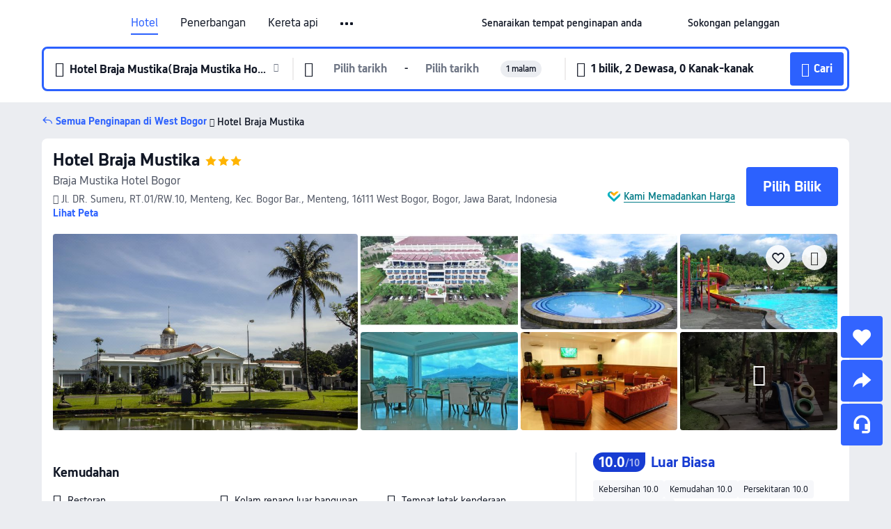

--- FILE ---
content_type: text/html; charset=utf-8
request_url: https://my.trip.com/hotels/bogor-hotel-detail-9033745/braja-mustika-hotel-bogor/
body_size: 52964
content:
<!DOCTYPE html><html lang="ms-MY" data-cargo="locale:ms-MY,language:my,currency:MYR,contextType:online,site:MY,group:Trip,country:MY"><head><meta charSet="utf-8"/><link rel="preconnect" href="https://ak-d.tripcdn.com/"/><link rel="preconnect" href="https://aw-d.tripcdn.com/"/><link rel="preload" href="https://aw-s.tripcdn.com/modules/ibu/online-assets/TripGeom-Regular.ba9c64b894f5e19551d23b37a07ba0a4.woff2" as="font" crossorigin="" fetchpriority="high"/><link rel="preload" href="https://aw-s.tripcdn.com/modules/ibu/online-assets/TripGeom-Medium.c01bb95e18e1b0d0137ff80b79b97a38.woff2" as="font" crossorigin="" fetchpriority="high"/><link rel="preload" href="https://aw-s.tripcdn.com/modules/ibu/online-assets/TripGeom-Bold.9e9e0eb59209311df954413ff4957cbb.woff2" as="font" crossorigin="" fetchpriority="high"/><link rel="preload" href="https://aw-s.tripcdn.com/NFES/trip-hotel-online/1769074492117/_next/serverStatic/font/iconfont.woff2" as="font" crossorigin="" fetchpriority="low"/><link rel="stylesheet" href="https://aw-s.tripcdn.com/NFES/trip-hotel-online/1769074492117/_next/static/css/c0613953d67c03d0.css" crossorigin="anonymous" data-precedence="high"/><link rel="stylesheet" href="https://aw-s.tripcdn.com/NFES/trip-hotel-online/1769074492117/_next/static/css/082c0e64ad1c9dfa.css" crossorigin="anonymous" data-precedence="high"/><link rel="stylesheet" href="https://aw-s.tripcdn.com/NFES/trip-hotel-online/1769074492117/_next/static/css/b35f9c0397f5e7aa.css" crossorigin="anonymous" data-precedence="high"/><link rel="stylesheet" href="https://aw-s.tripcdn.com/NFES/trip-hotel-online/1769074492117/_next/static/css/6a6ed5a9de936fab.css" crossorigin="anonymous" data-precedence="high"/><link rel="stylesheet" href="https://aw-s.tripcdn.com/NFES/trip-hotel-online/1769074492117/_next/static/css/2a15b9cf23c4d936.css" crossorigin="anonymous" data-precedence="high"/><link rel="stylesheet" href="https://aw-s.tripcdn.com/NFES/trip-hotel-online/1769074492117/_next/static/css/2545792b8732a947.css" crossorigin="anonymous" data-precedence="high"/><link rel="preload" as="style" href="https://aw-s.tripcdn.com/modules/ibu/ibu-public-component-umd/style.b7b60106e8e8a07d9ee0e3ec624de507.css" crossorigin="anonymous"/><link rel="preload" as="style" href="https://aw-s.tripcdn.com/modules/ibu/online-assets/font.ddfdb9c8916dd1ec37cbf52f9391aca5.css" crossorigin="anonymous"/><link rel="preload" href="https://pages.trip.com/Hotels/libs/sdt/sdt.min.0.0.9.js" as="script"/><link rel="preload" href="https://ak-s-cw.tripcdn.com/NFES/trip-hotel-online/1769074492117/_next/static/chunks/app/detail/page-ecbdcd5cf33051c6.js" as="script"/><link rel="preload" href="//ak-s.tripcdn.com/modules/hotel/hotel-spider-defence-new/sdt.1004-common.min.1589d4c8f1f0c32bbeb180195d34e6b4.js" as="script"/><meta name="viewport" content="width=device-width, initial-scale=1"/><link rel="preload" href="https://ak-d.tripcdn.com/images/0224e12000aaqxhsjDEBA_R_960_660_R5_D.jpg" as="image" fetchpriority="high"/><title>Braja Mustika Hotel Bogor, West Bogor, Harga Terkini, Diskaun Terbaik, &amp; Ulasan 2026 | Trip.com Malaysia</title><meta name="description" content="Tempah dengan Jaminan Harga Terbaik dan Sokongan Pelanggan 24/7 di Trip.com - lihat harga, ulasan dan foto terkini untuk Braja Mustika Hotel Bogor, West Bogor."/><meta name="keywords" content="Braja Mustika Hotel Bogor"/><meta property="og:type" content="website"/><meta property="og:title" content="Braja Mustika Hotel Bogor, West Bogor, Harga Terkini, Diskaun Terbaik, &amp; Ulasan 2026 | Trip.com Malaysia"/><meta property="og:description" content="Tempah dengan Jaminan Harga Terbaik dan Sokongan Pelanggan 24/7 di Trip.com - lihat harga, ulasan dan foto terkini untuk Braja Mustika Hotel Bogor, West Bogor."/><meta property="og:url" content="https://my.trip.com/hotels/west-bogor-hotel-detail-9033745/braja-mustika-hotel-bogor/"/><meta property="og:image" content="https://ak-d.tripcdn.com/images/0224e12000aaqxhsjDEBA_R_960_660_R5_D.jpg"/><meta property="og:site_name" content="Braja-Mustika-Hotel-Bogor"/><link rel="alternate" href="https://www.trip.com/hotels/west-bogor-hotel-detail-9033745/braja-mustika-hotel-bogor/" hrefLang="x-default"/><link rel="alternate" href="https://uk.trip.com/hotels/west-bogor-hotel-detail-9033745/braja-mustika-hotel-bogor/" hrefLang="en-GB"/><link rel="alternate" href="https://hk.trip.com/hotels/west-bogor-hotel-detail-9033745/braja-mustika-hotel-bogor/" hrefLang="zh-Hant-HK"/><link rel="alternate" href="https://kr.trip.com/hotels/west-bogor-hotel-detail-9033745/braja-mustika-hotel-bogor/" hrefLang="ko"/><link rel="alternate" href="https://jp.trip.com/hotels/west-bogor-hotel-detail-9033745/braja-mustika-hotel-bogor/" hrefLang="ja"/><link rel="alternate" href="https://sg.trip.com/hotels/west-bogor-hotel-detail-9033745/braja-mustika-hotel-bogor/" hrefLang="en-SG"/><link rel="alternate" href="https://au.trip.com/hotels/west-bogor-hotel-detail-9033745/braja-mustika-hotel-bogor/" hrefLang="en-AU"/><link rel="alternate" href="https://de.trip.com/hotels/west-bogor-hotel-detail-9033745/braja-mustika-hotel-bogor/" hrefLang="de"/><link rel="alternate" href="https://fr.trip.com/hotels/west-bogor-hotel-detail-9033745/braja-mustika-hotel-bogor/" hrefLang="fr"/><link rel="alternate" href="https://es.trip.com/hotels/west-bogor-hotel-detail-9033745/braja-mustika-hotel-bogor/" hrefLang="es"/><link rel="alternate" href="https://it.trip.com/hotels/west-bogor-hotel-detail-9033745/braja-mustika-hotel-bogor/" hrefLang="it"/><link rel="alternate" href="https://ru.trip.com/hotels/west-bogor-hotel-detail-9033745/braja-mustika-hotel-bogor/" hrefLang="ru"/><link rel="alternate" href="https://th.trip.com/hotels/west-bogor-hotel-detail-9033745/braja-mustika-hotel-bogor/" hrefLang="th"/><link rel="alternate" href="https://id.trip.com/hotels/west-bogor-hotel-detail-9033745/braja-mustika-hotel-bogor/" hrefLang="id"/><link rel="alternate" href="https://my.trip.com/hotels/west-bogor-hotel-detail-9033745/braja-mustika-hotel-bogor/" hrefLang="ms"/><link rel="alternate" href="https://vn.trip.com/hotels/west-bogor-hotel-detail-9033745/braja-mustika-hotel-bogor/" hrefLang="vi"/><link rel="alternate" href="https://nl.trip.com/hotels/west-bogor-hotel-detail-9033745/braja-mustika-hotel-bogor/" hrefLang="nl"/><link rel="alternate" href="https://pl.trip.com/hotels/west-bogor-hotel-detail-9033745/braja-mustika-hotel-bogor/" hrefLang="pl"/><link rel="alternate" href="https://gr.trip.com/hotels/west-bogor-hotel-detail-9033745/braja-mustika-hotel-bogor/" hrefLang="el"/><link rel="alternate" href="https://tr.trip.com/hotels/west-bogor-hotel-detail-9033745/braja-mustika-hotel-bogor/" hrefLang="tr"/><link rel="alternate" href="https://br.trip.com/hotels/west-bogor-hotel-detail-9033745/braja-mustika-hotel-bogor/" hrefLang="pt-BR"/><link rel="alternate" href="https://tw.trip.com/hotels/west-bogor-hotel-detail-9033745/braja-mustika-hotel-bogor/" hrefLang="zh-Hant-TW"/><link rel="alternate" href="https://nz.trip.com/hotels/west-bogor-hotel-detail-9033745/braja-mustika-hotel-bogor/" hrefLang="en-NZ"/><link rel="alternate" href="https://ca.trip.com/hotels/west-bogor-hotel-detail-9033745/braja-mustika-hotel-bogor/" hrefLang="en-CA"/><link rel="alternate" href="https://us.trip.com/hotels/west-bogor-hotel-detail-9033745/braja-mustika-hotel-bogor/" hrefLang="en-US"/><link rel="alternate" href="https://pk.trip.com/hotels/west-bogor-hotel-detail-9033745/braja-mustika-hotel-bogor/" hrefLang="en-PK"/><link rel="alternate" href="https://in.trip.com/hotels/west-bogor-hotel-detail-9033745/braja-mustika-hotel-bogor/" hrefLang="en-IN"/><link rel="alternate" href="https://sa.trip.com/hotels/west-bogor-hotel-detail-9033745/braja-mustika-hotel-bogor/" hrefLang="ar-SA"/><link rel="alternate" href="https://ae.trip.com/hotels/west-bogor-hotel-detail-9033745/braja-mustika-hotel-bogor/" hrefLang="en-AE"/><link rel="alternate" href="https://at.trip.com/hotels/west-bogor-hotel-detail-9033745/braja-mustika-hotel-bogor/" hrefLang="de-AT"/><link rel="alternate" href="https://dk.trip.com/hotels/west-bogor-hotel-detail-9033745/braja-mustika-hotel-bogor/" hrefLang="da"/><link rel="alternate" href="https://fi.trip.com/hotels/west-bogor-hotel-detail-9033745/braja-mustika-hotel-bogor/" hrefLang="fi"/><link rel="alternate" href="https://mx.trip.com/hotels/west-bogor-hotel-detail-9033745/braja-mustika-hotel-bogor/" hrefLang="es-MX"/><link rel="alternate" href="https://ph.trip.com/hotels/west-bogor-hotel-detail-9033745/braja-mustika-hotel-bogor/" hrefLang="en-PH"/><link rel="alternate" href="https://pt.trip.com/hotels/west-bogor-hotel-detail-9033745/braja-mustika-hotel-bogor/" hrefLang="pt"/><link rel="alternate" href="https://se.trip.com/hotels/west-bogor-hotel-detail-9033745/braja-mustika-hotel-bogor/" hrefLang="sv"/><link rel="canonical" href="https://my.trip.com/hotels/west-bogor-hotel-detail-9033745/braja-mustika-hotel-bogor/"/><script type="text/javascript">window.UBT_BIZCONFIG={isLoadRMS:false}</script><link rel="stylesheet" href="https://aw-s.tripcdn.com/modules/ibu/ibu-public-component-umd/style.b7b60106e8e8a07d9ee0e3ec624de507.css" crossorigin="anonymous"/><script src="https://aw-s.tripcdn.com/modules/ibu/ibu-public-component-umd/production.min.e60ad7659c4307455a5d16ce5eb7707d.js" crossorigin="anonymous"></script><script src="https://aw-s.tripcdn.com/modules/ibu/gtm-loader/gtm-loader.131ef8b57f3d288725f3c2c14517cd74.js"></script><link rel="stylesheet" href="https://aw-s.tripcdn.com/modules/ibu/online-assets/font.ddfdb9c8916dd1ec37cbf52f9391aca5.css" crossorigin="anonymous"/><script type="application/ld+json">{"@type":"Hotel","name":"Hotel Braja Mustika(Braja Mustika Hotel Bogor)","address":{"postalCode":"16111","addressLocality":"Jl. DR. Sumeru, RT.01/RW.10, Menteng, Kec. Bogor Bar.","streetAddress":"Jl. DR. Sumeru, RT.01/RW.10, Menteng, Kec. Bogor Bar., Menteng, 16111 West Bogor, Bogor, Jawa Barat, Indonesia","addressRegion":"West Bogor","addressCountry":"Indonesia","@type":"PostalAddress"},"image":"https://ak-d.tripcdn.com/images/0224e12000aaqxhsjDEBA_R_960_660_R5_D.jpg","@context":"http://schema.org","aggregateRating":{"bestRating":5,"@type":"AggregateRating","reviewCount":"1","ratingValue":"5"},"priceRange":"Daripada RM 109","url":"https://www.trip.com/hotels/west-bogor-hotel-detail-9033745/braja-mustika-hotel-bogor/"}</script><script type="application/ld+json">{"@context":"https://schema.org","@type":"BreadcrumbList","itemListElement":[{"@type":"ListItem","position":1,"name":"Trip.com","item":"https://my.trip.com"},{"@type":"ListItem","position":2,"name":"Hotels","item":"https://my.trip.com/hotels/"},{"@type":"ListItem","position":3,"name":"Hotels in Indonesia","item":"https://my.trip.com/hotels/country/indonesia.html"},{"@type":"ListItem","position":4,"name":"Hotels in West Java","item":"https://my.trip.com/hotels/province/id-west-java.html"},{"@type":"ListItem","position":5,"name":"Hotels in West Bogor","item":"https://my.trip.com/hotels/west-bogor-hotels-list-140648/"},{"@type":"ListItem","position":6,"name":"Braja Mustika Hotel Bogor","item":""}]}</script><script type="application/ld+json">{"@context":"https://schema.org","@type":"FAQPage","mainEntity":[{"@type":"Question","name":"Apakah tempat menarik yang berdekatan dengan Hotel Braja Mustika?","acceptedAnswer":{"@type":"Answer","text":"Tarikan berdekatan Hotel Braja Mustika termasuk Braja Mustika Convention Centre BOGOR, hanya <100m dari carian anda (jarak garis lurus) jauhnya."}},{"@type":"Question","name":"Berapakah harga di Hotel Braja Mustika?","acceptedAnswer":{"@type":"Answer","text":"Harga untuk Hotel Braja Mustika mungkin berbeza bergantung pada penginapan anda (cth. tarikh yang anda pilih, polisi hotel dll.) Lihat harga dengan masukkan tarikh anda."}},{"@type":"Question","name":"Apakah waktu daftar masuk dan daftar keluar Hotel Braja Mustika?","acceptedAnswer":{"@type":"Answer","text":"Masa daftar masuk Hotel Braja Mustika ialah 14:00 dan masa daftar keluar ialah 12:00."}},{"@type":"Question","name":"Adakah Hotel Braja Mustika mempunyai kolam renang?","acceptedAnswer":{"@type":"Answer","text":"Ya, Hotel Braja Mustika mempunyai kolam renang. Dapatkan maklumat tentang kolam renang dan kemudahan lain di halaman ini."}},{"@type":"Question","name":"Apakah lapangan terbang yang paling dekat dari Hotel Braja Mustika?","acceptedAnswer":{"@type":"Answer","text":"Lapangan terbang terdekat ialah Lapangan Terbang Halim Perdana Kusuma dan jarak ialah lebih kurang 1 jam 1 min menaiki kereta dari hotel (52.0km)."}},{"@type":"Question","name":"Bagaimanakah saya boleh mendapatkan resit daripada Hotel Braja Mustika?","acceptedAnswer":{"@type":"Answer","text":"Resit dan resit elektronik yang dikeluarkan oleh Trip.com berbeza bergantung pada kaedah pembayaran yang anda gunakan. Jika anda menggunakan \"Prabayaran\", anda boleh mendapatkan resit elektronik daripada halaman butiran tempahan. Jika anda ingin membuat pembayaran di tempat, sila maklumkan kepada kakitangan kaunter penerimaan tetamu apabila anda mendaftar keluar."}}]}</script><link rel="preload" href="https://aw-s.tripcdn.com/ares/api/cc?f=locale%2Fv3%2F100043054%2Fms-MY.js%2C%2Flocale%2Fv3%2F6002%2Fms-MY.js%2C%2Flocale%2Fv3%2F6001%2Fms-MY.js%2C%2Flocale%2Fv3%2F330151%2Fms-MY.js%2C%2Flocale%2Fv3%2F330153%2Fms-MY.js%2C%2Flocale%2Fv3%2F100015471%2Fms-MY.js%2C%2Flocale%2Fv3%2F100009239%2Fms-MY.js%2C%2Flocale%2Fv3%2F37666%2Fms-MY.js%2C%2Flocale%2Fv3%2F100015469%2Fms-MY.js%2C%2Flocale%2Fv3%2F33000032%2Fms-MY.js%2C%2Flocale%2Fv3%2F33000006%2Fms-MY.js%2C%2Flocale%2Fv3%2F33000018%2Fms-MY.js%2C%2Flocale%2Fv3%2F33000015%2Fms-MY.js%2C%2Flocale%2Fv3%2F33000010%2Fms-MY.js%2C%2Flocale%2Fv3%2F6005%2Fms-MY.js%2C%2Flocale%2Fv3%2F37100%2Fms-MY.js%2C%2Flocale%2Fv3%2F37007%2Fms-MY.js&amp;etagc=bf8795770e34e8510373ee6bc98fba87&amp;defaultNfesId=100043054" as="script" crossorigin="anonymous"/><script id="webcore_internal" type="application/json" crossorigin="anonymous">{"rootMessageId":"100043054-0a98f1cc-491467-28383"}</script><script src="https://aw-s.tripcdn.com/NFES/trip-hotel-online/1769074492117/_next/static/chunks/polyfills-c67a75d1b6f99dc8.js" crossorigin="anonymous" nomodule=""></script></head><body dir="ltr" class="ibu-hotel-online-tripgeom" data-domain="ak"><div id="hp_container" class=""><div id="ibu_hotel_header"><div class="mc-hd mc-hd__ms-my mc-hd_line mc-hd_theme_white mc-hd-single_row" role="banner"><div class="mc-hd__inner"><div class="mc-hd__flex-con clear-float"><div class="mc-hd__logo-con mc-hd__logo-con-ms-MY"><div class="mc-hd__trip-logo-placeholder"></div></div><div class="mc-hd__nav-single-row"><div class="mc-hd__nav-con 3010 mc-hd__nav-loading" id="ibuHeaderChannels"><ul class="mc-hd__nav"><li class="mc-hd__nav-item mc-hd__nav-item-hotels" data-fold="false"><a id="header_action_nav_hotels" class="mc-hd__nav-lnk is-active" title="Hotel" aria-label="Hotel" aria-hidden="false" href="/hotels/?locale=ms-MY&amp;curr=MYR">Hotel</a></li><li class="mc-hd__nav-item mc-hd__nav-item-flights" data-fold="false"><a id="header_action_nav_flights" class="mc-hd__nav-lnk" title="Penerbangan" aria-label="Penerbangan" aria-hidden="false" href="/flights/?locale=ms-MY&amp;curr=MYR">Penerbangan</a></li><li class="mc-hd__nav-item mc-hd__nav-item-trains" data-fold="false"><a id="header_action_nav_trains" class="mc-hd__nav-lnk" title="Kereta api" aria-label="Kereta api" aria-hidden="false" href="/trains/?locale=ms-MY&amp;curr=MYR">Kereta api</a></li><li class="mc-hd__nav-item mc-hd__nav-item-airporttransfers" data-fold="false"><a id="header_action_nav_airporttransfers" class="mc-hd__nav-lnk" title="Teksi lapangan terbang" aria-label="Teksi lapangan terbang" aria-hidden="false" href="/airport-transfers/?locale=ms-MY&amp;curr=MYR">Teksi lapangan terbang</a></li><li class="mc-hd__nav-item mc-hd__nav-item-wth-sub mc-hd__nav-item-ttd" data-fold="false"><a id="header_action_nav_ttd" class="mc-hd__nav-lnk" title="Tarikan &amp; Lawatan" aria-label="Tarikan &amp; Lawatan" aria-hidden="false" href="/things-to-do/ttd-home/?ctm_ref=vactang_page_23810&amp;locale=ms-MY&amp;curr=MYR">Tarikan & Lawatan</a><ul class="mc-hd__nav-item-sub" role="group"><li tabindex="-1" role="menuitem"><a id="header_action_nav_tnt" href="/things-to-do/ttd-home/?ctm_ref=vactang_page_23810&amp;locale=ms-MY&amp;curr=MYR" class="mc-hd__sub-nav-lnk" tabindex="-1" data-parent="ttd" data-index="0" aria-label="Tarikan &amp; Lawatan" aria-hidden="false">Tarikan &amp; Lawatan</a></li><li tabindex="-1" role="menuitem"><a id="header_action_nav_esim" href="/sale/w/10229/esim.html?locale=ms-MY&amp;curr=MYR" class="mc-hd__sub-nav-lnk" tabindex="-1" data-parent="ttd" data-index="1" aria-label="eSIM &amp; SIM" aria-hidden="false">eSIM &amp; SIM</a></li></ul></li><li class="mc-hd__nav-item mc-hd__nav-item-insurance" data-fold="false"><a id="header_action_nav_insurance" class="mc-hd__nav-lnk" title="Insurans" aria-label="Insurans" aria-hidden="false" href="/insurance?bid=1&amp;cid=2&amp;pid=1&amp;locale=ms-MY&amp;curr=MYR">Insurans</a></li><li class="mc-hd__nav-item mc-hd__nav-item-tripmap" data-fold="false"><a id="header_action_nav_tripmap" class="mc-hd__nav-lnk" title="Peta" aria-label="Peta" aria-hidden="false" href="/webapp/tripmap/travel?entranceId=Triponlinehomeside&amp;locale=ms-MY&amp;curr=MYR">Peta</a></li><li class="mc-hd__nav-item mc-hd__nav-item-tripcoins" data-fold="false"><a id="header_action_nav_tripcoins" class="mc-hd__nav-lnk" title="Ganjaran Trip.com" aria-label="Ganjaran Trip.com" aria-hidden="false" href="/customer/loyalty/?locale=ms-MY&amp;curr=MYR">Ganjaran Trip.com</a></li><li class="mc-hd__nav-item mc-hd__nav-item-sales" data-fold="false"><a id="header_action_nav_sales" class="mc-hd__nav-lnk" title="Tawaran" aria-label="Tawaran" aria-hidden="false" href="/sale/deals/?locale=ms-MY&amp;curr=MYR">Tawaran</a></li></ul></div></div><div class="mc-hd__func-con" id="ibuHeaderMenu"><div class="mc-hd__func"><div class="mc-hd__option-app-placeholder">Aplikasi</div><div class="mc-hd__option"><div class="mc-hd__entry" aria-label="Senaraikan tempat penginapan anda" tabindex="0" role="link"><span aria-hidden="true" title="Senaraikan tempat penginapan anda">Senaraikan tempat penginapan anda</span><i class="fi fi-Hotels"></i></div></div><div class="mc-hd__option mc-hd__option__selector"><div class="mc-hd__selector mc-lhd-menu-selector" tabindex="0" role="button" aria-haspopup="dialog" aria-label="Bahasa/Mata Wang"><div class="mc-lhd-menu-selector-locale-con" style="padding:8px" aria-hidden="true"><div class="mc-lhd-menu-selector-locale ms_my"><i class="locale-icon flag-ms-MY"></i></div></div></div></div><div class="mc-hd__option"><div class="mc-hd__help" tabindex="0" aria-label="Sokongan pelanggan" role="link"><span aria-hidden="true" title="Sokongan pelanggan">Sokongan pelanggan</span><i class="fi fi-ic_help"></i></div></div><div class="mc-hd__search-booking-placeholder">Cari Tempahan</div><div class="mc-lhd-menu-account mc-lhd-account-nologin" style="display:none"></div></div></div></div></div></div><script>if (typeof Object.assign !== 'function') {window._assignObject = function(t, s) {for (var k in s) { t[k] = s[k] }; return t }; }else { window._assignObject = Object.assign } window.__CARGO_DATA__ = _assignObject(window.__CARGO_DATA__ || {}, {"channelmetauoe1":[{"channel":"home","source":"flights","value":"{\"displayName\":\"Home\",\"displayNameSharkKey\":\"ButtonText_Home\",\"path\":\"\"}"},{"channel":"hotels","source":"flights","value":"{\"displayName\":\"Hotels\",\"displayNameSharkKey\":\"ButtonText_Hotel\",\"path\":\"/hotels/\",\"icon\":\"fi-hotel_new\",\"groupId\":1}"},{"channel":"flights","source":"flights","value":"{\"displayName\":\"Flights\",\"displayNameSharkKey\":\"ButtonText_Flights\",\"path\":\"/flights/\",\"icon\":\"fi-flight\",\"groupId\":1}"},{"channel":"trains","source":"flights","value":"{\"displayName\":\"Trains\",\"displayNameSharkKey\":\"ButtonText_Trains\",\"path\":\"/trains/\",\"icon\":\"fi-train\",\"groupId\":1}"},{"channel":"ttd","source":"flights","value":"{\"displayName\":\"TNT\",\"displayNameSharkKey\":\"ButtonText_TTD\",\"path\":\"/things-to-do/ttd-home/?ctm_ref=vactang_page_23810\",\"icon\":\"fi-ic_tnt\",\"groupId\":1}"},{"channel":"travelguide","source":"flights","value":"{\"displayName\":\"Attractions\",\"displayNameSharkKey\":\"ButtonText_TravelGuide\",\"path\":\"/travel-guide/\",\"icon\":\"fi-destination\",\"parent\":\"travelinspiration\",\"groupId\":3}"},{"channel":"carhire","source":"flights","value":"{\"displayName\":\"Car Rentals\",\"displayNameSharkKey\":\"ButtonText_Carhire\",\"path\":\"/carhire/?channelid=14409\",\"parent\":\"cars\",\"icon\":\"fi-car\",\"groupId\":1}"},{"channel":"airporttransfers","source":"flights","value":"{\"displayName\":\"Airport Transfers\",\"displayNameSharkKey\":\"ButtonText_AirportTransfers\",\"path\":\"/airport-transfers/\",\"parent\":\"cars\",\"icon\":\"fi-airport-transfer\",\"groupId\":1}"},{"channel":"cars","source":"flights","value":"{\"displayName\":\"Cars\",\"displayNameSharkKey\":\"ButtonText_Cars\",\"path\":\"\",\"icon\":\"fi-ic_carrental\",\"groupId\":1}"},{"channel":"sales","source":"flights","value":"{\"displayName\":\"Deals\",\"displayNameSharkKey\":\"ButtonText_Deals\",\"path\":\"/sale/deals/\",\"icon\":\"fi-a-ic_deal21x\",\"groupId\":3}"},{"channel":"tripcoins","source":"flights","value":"{\"displayName\":\"Trip Rewards\",\"displayNameSharkKey\":\"ButtonText_TripRewards\",\"path\":\"/customer/loyalty/\",\"icon\":\"fi-a-TripCoins\",\"groupId\":4}"},{"channel":"giftcard","source":"flights","value":"{\"displayName\":\"GiftCard\",\"displayNameSharkKey\":\"ButtonText_GiftCard\",\"path\":\"/giftcard\",\"icon\":\"fi-ic_giftcard\",\"groupId\":2}"},{"channel":"cruises","source":"flights","value":"{\"displayName\":\"Cruises\",\"displayNameSharkKey\":\"ButtonText_Cruises\",\"path\":\"/cruises\",\"icon\":\"fi-ic_BU_cruises\",\"groupId\":2}"},{"channel":"others","source":"flights","value":"{\"path\":\"/sale/w/1744/singaporediscovers.html?locale=en_sg\",\"displayName\":\"SingapoRediscovers Vouchers\",\"displayNameSharkKey\":\"key_channel_sg_vouchers\"}"},{"channel":"packages","source":"flights","value":"{\"displayName\":\"Bundle\",\"displayNameSharkKey\":\"ButtonText_Bundle\",\"path\":\"/packages/?sourceFrom=IBUBundle_home\",\"icon\":\"fi-ic_bundle\",\"groupId\":1}"},{"channel":"customtrips","source":"flights","value":"{\"displayName\":\"Custom Trips\",\"displayNameSharkKey\":\"ButtonText_CustomTrip\",\"path\":\"/custom-trips/index\",\"icon\":\"fi-a-ic_BU_customtrips\",\"groupId\":2}"},{"channel":"insurance","source":"flights","value":"{\"displayName\":\"Insurance\",\"displayNameSharkKey\":\"ButtonText_Insurance\",\"path\":\"/insurance?bid=1&cid=2&pid=1\",\"icon\":\"fi-ic_insurance\",\"groupId\":2}"},{"channel":"tnt","source":"flights","value":"{\"displayName\":\"tnt\",\"displayNameSharkKey\":\"ButtonText_TTD\",\"path\":\"/things-to-do/ttd-home/?ctm_ref=vactang_page_23810\",\"parent\":\"ttd\",\"icon\":\"fi-ic_tnt\",\"groupId\":1}"},{"channel":"esim","source":"flights","value":"{\"displayName\":\"eSIM\",\"displayNameSharkKey\":\"ButtonText_eSim\",\"path\":\"/sale/w/10229/esim.html\",\"parent\":\"ttd\",\"groupId\":1}"},{"channel":"tripmap","source":"flights","value":"{\"displayName\":\"Map\",\"displayNameSharkKey\":\"ButtonText_Map\",\"path\":\"/webapp/tripmap/travel?entranceId=Triponlinehomeside\",\"icon\":\"fi-a-itinerarymap\",\"groupId\":3}"},{"channel":"travelinspiration","source":"flights","value":"{\"displayName\":\"TravelInspiration\",\"displayNameSharkKey\":\"ButtonText_TravelInspiration\",\"path\":\"\",\"icon\":\"fi-destination\",\"groupId\":3}"},{"channel":"tripbest","source":"flights","value":"{\"displayName\":\"TripBest\",\"displayNameSharkKey\":\"ButtonText_TripBest\",\"path\":\"/toplist/tripbest/home\",\"icon\":\"fi-destination\",\"parent\":\"travelinspiration\",\"groupId\":3}"},{"channel":"tripplanner","source":"flights","value":"{\"displayName\":\"TripPlanner\",\"displayNameSharkKey\":\"ButtonText_TripPlanner\",\"path\":\"/webapp/tripmap/tripplanner?source=t_online_homepage\",\"groupId\":3,\"iconUrl\":\"https://dimg04.tripcdn.com/images/05E1712000o6ljnud70A3.svg\",\"activeIconUrl\":\"https://dimg04.tripcdn.com/images/05E3c12000nm1joaw5B34.png\"}"},{"channel":"grouptours","source":"flights","value":"{\"displayName\":\"Group Tours\",\"displayNameSharkKey\":\"ButtonText_GroupTours\",\"path\":\"/package-tours/group-tours\",\"groupId\":2,\"iconUrl\":\"https://dimg04.tripcdn.com/images/05E6i12000nn4rqq27CB1.svg\",\"activeIconUrl\":\"https://dimg04.tripcdn.com/images/05E6i12000nn4rqq27CB1.svg\"}"},{"channel":"privatetours","source":"flights","value":"{\"displayName\":\"Private Tours\",\"displayNameSharkKey\":\"ButtonText_PrivateTours\",\"path\":\"/package-tours/private-tours\",\"groupId\":2,\"iconUrl\":\"https://dimg04.tripcdn.com/images/05E4612000nn4rnod1150.svg\",\"activeIconUrl\":\"https://dimg04.tripcdn.com/images/05E4612000nn4rnod1150.svg\"}"}],"locale":"ms-MY","onlinechannelscmsmye1":[{"locale":"ms-MY","channel":"hotels","value":"1"},{"locale":"ms-MY","channel":"flights","value":"1"},{"locale":"ms-MY","channel":"trains","value":"1"},{"locale":"ms-MY","channel":"airporttransfers","value":"1"},{"locale":"ms-MY","channel":"ttd","value":"1"},{"locale":"ms-MY","channel":"tnt","value":"1"},{"locale":"ms-MY","channel":"esim","value":"1"},{"locale":"ms-MY","channel":"insurance","value":"1"},{"locale":"ms-MY","channel":"tripmap","value":"1"},{"locale":"ms-MY","channel":"tripcoins","value":"1"},{"locale":"ms-MY","channel":"sales","value":"1"}],"menumetacmsmye0":"{\"entry\":{\"url\":\"https://www.trip.com/list-your-property?channel=21&locale=en-XX\",\"displaySharkKey\":\"key_header_entry\"},\"help\":{\"mode\":\"entry\",\"url\":\"/pages/support\"},\"mybooking\":{\"url\":\"/order/all\",\"displaySharkKey\":\"V3_Profile_MyOrders\"}}","loginmenue0":"{\"menu\":[{\"show\":true,\"displayName\":\"My Bookings\",\"displayNameSharkKey\":\"V3_Profile_MyOrders\",\"include\":\"all\",\"link\":\"/order/all\",\"id\":\"booking\"},{\"show\":false,\"displayName\":\"Trip Coins\",\"displayNameSharkKey\":\"V3_Profile_Points\",\"include\":\"all\",\"showByLocale\":\"en-ca,da-dk,fi-fi,uk-ua,pt-pt,es-mx,sv-se,nl-nl,pl-pl,en-sg,ja-jp,ko-kr,en-hk,zh-hk,de-de,fr-fr,es-es,ru-ru,id-id,en-id,th-th,en-th,ms-my,en-my,en-au,en-xx,en-us,es-us,tr-tr,en-ie,de-at,de-ch,fr-ch,nl-be,en-be,fr-be,en-il,pt-br,el-gr,en-ae,en-sa,en-nz,en-gb,it-it,vi-vn,en-ph,en-in,en-pk,en-kw,en-qa,en-om,en-bh,en-kh,ru-az,ru-by,ru-kz,zh-sg,zh-my\",\"link\":\"/customer/points/\",\"id\":\"points\"},{\"show\":true,\"displayName\":\"Promo Codes\",\"displayNameSharkKey\":\"V3_Promo_Code\",\"include\":\"all\",\"link\":\"/customer/promo/\",\"id\":\"codes\"},{\"show\":true,\"displayName\":\"Profile\",\"displayNameSharkKey\":\"V3_Text_MembInfo\",\"include\":\"all\",\"link\":\"/membersinfo/profile/\",\"id\":\"profile\"},{\"show\":false,\"displayName\":\"Friend Referrals\",\"displayNameSharkKey\":\"V3_Text_Friend\",\"include\":\"all\",\"link\":\"/sale/w/1899/friends-referral-main.html?locale=en_xx\",\"id\":\"Friend\"},{\"show\":false,\"displayName\":\"Favorites\",\"displayNameSharkKey\":\"ButtonText_Hotel_Collection\",\"showByLocale\":\"en-ca,da-dk,fi-fi,uk-ua,pt-pt,es-mx,sv-se,nl-nl,pl-pl,en-sg,ja-jp,ko-kr,en-hk,zh-hk,zh-tw,de-de,fr-fr,es-es,ru-ru,id-id,en-id,th-th,en-th,ms-my,en-my,en-au,en-xx,en-us,es-us,tr-tr,en-ie,de-at,de-ch,fr-ch,nl-be,en-be,fr-be,en-il,pt-br,el-gr,en-ae,en-sa,en-nz,en-gb,it-it,vi-vn,en-ph,en-in,en-pk,en-kw,en-qa,en-om,en-bh,en-kh,ru-az,ru-by,ru-kz,zh-sg,zh-my\",\"include\":\"all\",\"link\":\"/favorite/\",\"id\":\"favorites\"},{\"show\":false,\"showByLocale\":\"en-xx,en-us,en-sg,en-au,en-my,en-gb,en-be,en-ch,en-ie,en-ca,en-sa,en-hk,en-ae,en-nz,en-il,zh-tw,zh-hk,ja-jp,ko-kr,th-th,vi-vn,en-th,en-id,en-ph,en-in,en-pk,en-kw,en-qa,en-om,en-bh,en-kh,ru-az,ru-by,ru-kz,zh-sg,zh-my\",\"displayName\":\"Moments\",\"displayNameSharkKey\":\"V3_Profile_Moments\",\"include\":\"all\",\"link\":\"/travel-guide/personal-home\",\"id\":\"Moments\"},{\"show\":false,\"displayName\":\"Flight Price Alerts\",\"displayNameSharkKey\":\"Key_Flight_Price_Alerts\",\"include\":\"all\",\"showByLocale\":\"en-ca,da-dk,fi-fi,uk-ua,pt-pt,es-mx,sv-se,nl-nl,pl-pl,en-sg,ja-jp,ko-kr,en-hk,zh-hk,de-de,fr-fr,es-es,ru-ru,id-id,en-id,th-th,en-th,ms-my,en-my,en-au,en-xx,en-us,es-us,tr-tr,en-ie,de-at,de-ch,fr-ch,nl-be,en-be,fr-be,en-il,pt-br,el-gr,en-ae,en-sa,en-nz,en-gb,it-it,vi-vn,en-ph,en-in,en-pk,en-kw,en-qa,en-om,en-bh,en-kh,ru-az,ru-by,ru-kz,zh-sg,zh-my\",\"link\":\"/flights/price-alert/\",\"id\":\"flghtAlert\"},{\"show\":false,\"displayName\":\"Rewards\",\"displayNameSharkKey\":\"Key_Entrance_Title\",\"include\":\"all\",\"showByLocale\":\"en-ca,da-dk,fi-fi,uk-ua,pt-pt,es-mx,sv-se,nl-nl,pl-pl,en-sg,ja-jp,ko-kr,en-hk,zh-hk,de-de,fr-fr,es-es,ru-ru,id-id,en-id,th-th,en-th,ms-my,en-my,en-au,en-xx,en-us,es-us,tr-tr,en-ie,de-at,de-ch,fr-ch,nl-be,en-be,fr-be,en-il,pt-br,el-gr,en-ae,en-sa,en-nz,en-gb,it-it,vi-vn,en-ph,en-in,en-pk,en-kw,en-qa,en-om,en-bh,en-kh,ru-az,ru-by,ru-kz,zh-sg,zh-my\",\"link\":\"/customer/tierpoints/\",\"id\":\"rewards\"}]}"})</script></div><div class="content"><div class="page_detailPage__zRS1L"><div class="detailSearchBox_detailSearchBox-container__GKmx0" role="region" aria-label="Cari tempat penginapan"><div class="detailSearchBox_searchBox-wrap__WvYqJ"><div dir="ltr" class="searchBoxContainer__z5SAp responsive__iDq6D"><div class="searchBox__gPrFy" style="border:3px solid var(--smtcColorBorderBrandBold)"><div class="destination__MneKx responsive__vrNTP" aria-label=""><div class="descriptionBorderBox__Fn4fW"><div class="destination-inputBox__lJLLb"><i aria-hidden="true" class="hotel_desktop_trip- ic ic-locationline ic_locationline destination-icon__WAVAD"></i><div class="destination-inputBoxIputContainer__NRWlF"><input id="destinationInput" class="destination-inputBox_input__FyxR4" type="text" autoComplete="off" placeholder="Hendak ke mana?" tabindex="0" value="Hotel Braja Mustika(Braja Mustika Hotel Bogor)"/><div class="destination-inputBox_inputFake__mQ3Gz">Hotel Braja Mustika(Braja Mustika Hotel Bogor)</div></div><div class="destination-inputBoxClearIconContainer__Glo7x" tabindex="0" role="button" aria-label=""><i aria-hidden="true" class="hotel_desktop_trip- ic ic-clear ic_clear destination-inputBoxClearIcon__olXZu"></i></div><div class="divider__J9E6E"></div></div></div></div><div class="responsive__Djfnm calendar__U5W5V calendarRelavtive__pWLcx" tabindex="0" aria-label=""><div class="calendarBox__IY9SI"><i aria-hidden="true" class="hotel_desktop_trip- ic ic-calendar ic_calendar calendar-icon___FMn8"></i><div class="calendar-time__NWqIM"><input id="checkInInput" type="text" readonly="" placeholder="Pilih tarikh" class="calendar-checkInInput__WKk2h" tabindex="-1" value=""/><div class="calendar-inputBox_inputFake__M3Udk">Pilih tarikh</div></div><div class="calendar-nights___Bn9y">-</div><div class="calendar-time__NWqIM"><input id="checkOutInput" type="text" readonly="" placeholder="Pilih tarikh" class="calendar-checkOutInput__aurPl" tabindex="-1" value=""/><div class="calendar-inputBox_inputFake__M3Udk">Pilih tarikh</div></div><div class="nights__i8cwz"><span>1 malam</span></div><div class="divider__XkfFN"></div></div><div tabindex="-1" data-stop-blur="stop-calendar-blur" class="calendarComponent__e4tJH"></div></div><div class="guest__MEM77 responsive__VcS0g" tabindex="0" role="button" aria-expanded="false" aria-label=""><div class="guestBox__lMID_"><i aria-hidden="true" class="hotel_desktop_trip- ic ic-user ic_user guestBox-person__vuOLI"></i><div class="guestBox-content__Pc63P">1 bilik, 2 Dewasa, 0 Kanak-kanak</div></div></div><div class="searchButton-container__HE5VV"><div class="searchButtonContainer__fIR6v responsive__C52t0" role="button" aria-label="Cari"><button class="tripui-online-btn tripui-online-btn-large tripui-online-btn-solid-primary  tripui-online-btn-block  " type="button" style="padding:0 16px;font-size:16px;height:48px" dir="ltr"><div class="tripui-online-btn-content"><span class="tripui-online-btn-icon" style="transform:none"><i aria-hidden="true" class="hotel_desktop_trip- ic ic-search ic_search searchButton-icon__OOYav"></i></span><span class="tripui-online-btn-content-children ">Cari</span></div></button></div></div></div></div></div></div><div class="crumb_hotelCrumb__8aaZb"><span class="crumb_hotelCrumb-box__zv3Ma" tabindex="0" aria-label="Semua Penginapan di West Bogor" role="button"><i aria-hidden="true" class="smarticon u-icon u-icon-ic_new_back u-icon_ic_new_back crumb_hotelCrumb-icon__JsUUj"></i><span class="crumb_hotelCrumb-title__siLyG" aria-hidden="true">Semua Penginapan di West Bogor</span></span><div class="crumb_hotelCrumb-seo-title-box__DrnL3"><span class="crumb_hotelCrumb-seo-title__AzUmW" tabindex="0"><i aria-hidden="true" class="hotel_desktop_trip- ic ic-forward ic_forward crumb_hotelCrumb-switchIcon_right__Gw8rE"></i>Hotel Braja Mustika</span><div class="crumb_hotelCrumb-seo-freshModal__JJFWD "><div><div class="FreshnessModal_freshness-section-triangle__3CiSj"></div><div class="FreshnessModal_freshness-section__Hutqy"><div class="FreshnessModal_freshness-section-content__TuSwZ"><h2 class="FreshnessModal_freshness-primary-title__gGYT3">Nikmati penginapan mewah di Braja Mustika Hotel Bogor, hotel bintang 3 yang terletak di Bogor City. Dengan penarafan 10/10 berdasarkan 1 ulasan, ia memberikan pengalaman yang tidak terlupakan, dengan harga bermula dari RM 119.</h2><div class="FreshnessModal_freshness-subsection__Z76Tl"><h3 class="FreshnessModal_freshness-secondary-title__jYER3">Rooms</h3><div class="FreshnessModal_freshness-contents__gVtQh"><p class="FreshnessModal_freshness-content-item__JudST">Bilik Eksekutif&lt;br&gt; Bilik Superior&lt;br&gt; Bilik Superior</p></div></div><div class="FreshnessModal_freshness-subsection__Z76Tl"><h3 class="FreshnessModal_freshness-secondary-title__jYER3">Daftar masuk dan daftar keluar</h3><div class="FreshnessModal_freshness-contents__gVtQh"><p class="FreshnessModal_freshness-content-item__JudST">Waktu daftar masuk bermula pada 14:00 dan waktu daftar keluar berakhir pada 12:00.</p></div></div><div class="FreshnessModal_freshness-subsection__Z76Tl"><h3 class="FreshnessModal_freshness-secondary-title__jYER3">Tarikan Berdekatan</h3><div class="FreshnessModal_freshness-contents__gVtQh"><p class="FreshnessModal_freshness-content-item__JudST">Masjid Nurul Falah: 0.47 km dari hotel&lt;br&gt; Masjid Jamie Nurul Akbar: 0.55 km dari hotel&lt;br&gt; Braja Mustika Convention Centre BOGOR: 0.02 km dari hotel</p></div></div><div class="FreshnessModal_freshness-subsection__Z76Tl"><h3 class="FreshnessModal_freshness-secondary-title__jYER3">Polisi haiwan peliharaan: Haiwan peliharaan tidak dibenarkan.</h3><div class="FreshnessModal_freshness-contents__gVtQh"></div></div></div></div></div></div></div></div><div class="page_detailMain__9AGj9 "><div class="hotelHeaderInfo_headInfo__s6DnB" id="trip_main_content"><div class="headInit_headInit__Z6g5X"><div class="headInit_headInit_left__AfFyu"><div class="headInit_headInit-title__m3aAX"><h1 class="headInit_headInit-title_nameA__EE_LB" data-exposure="{&quot;ubtKey&quot;:&quot;hotel_trip_detail_module_load&quot;,&quot;data&quot;:{&quot;masterhotelid&quot;:9033745,&quot;page&quot;:&quot;10320668147&quot;,&quot;locale&quot;:&quot;ms-MY&quot;,&quot;module&quot;:&quot;hotel_name&quot;}}" data-send="devTrace" tabindex="0" aria-label="Hotel Braja Mustika">Hotel Braja Mustika</h1><span class="headInit_headInit-tagBox___eg6I"><div class="hotelTag_hotelTag_box__zvaUt"></div><span class="hotelLevel_hotelLevel__mhh3v" aria-label="3 daripada 5 bintang" role="img"><i aria-hidden="true" class="smarticon u-icon u-icon-ic_new_star u-icon_ic_new_star hotelLevel_hotelLevel_icon__IjXS0"></i><i aria-hidden="true" class="smarticon u-icon u-icon-ic_new_star u-icon_ic_new_star hotelLevel_hotelLevel_icon__IjXS0"></i><i aria-hidden="true" class="smarticon u-icon u-icon-ic_new_star u-icon_ic_new_star hotelLevel_hotelLevel_icon__IjXS0"></i></span><div class="hotelTag_hotelTag_box__zvaUt"></div></span></div><div><div class="headInit_headInit-title_sub__Bxn1N">Braja Mustika Hotel Bogor</div><div class="headInit_headInit-address_position__OZU_R" data-exposure="{&quot;ubtKey&quot;:&quot;hotel_trip_detail_module_load&quot;,&quot;data&quot;:{&quot;masterhotelid&quot;:9033745,&quot;page&quot;:&quot;10320668147&quot;,&quot;locale&quot;:&quot;ms-MY&quot;,&quot;module&quot;:&quot;hotel_address&quot;}}" data-send="devTrace"><span class="headInit_headInit-address_text__D_Atv" tabindex="0" aria-label="Jl. DR. Sumeru, RT.01/RW.10, Menteng, Kec. Bogor Bar., Menteng, 16111 West Bogor, Bogor, Jawa Barat, Indonesia" role="button"><i aria-hidden="true" class="hotel_desktop_trip- ic ic-locationline ic_locationline headInit_headInit-address_icon__3pBcD"></i><span aria-hidden="true">Jl. DR. Sumeru, RT.01/RW.10, Menteng, Kec. Bogor Bar., Menteng, 16111 West Bogor, Bogor, Jawa Barat, Indonesia</span></span><div class="headInit_headInit-address_showmoregroup__Hgtra"><div tabindex="0"><div class="style_textLinkButton__XwrMR headInit_headInit-address_showmoreA__3ygOE"><span>Lihat Peta</span></div></div></div></div></div></div><div class="headInit_headInit_right__XCEKz"><div class="headInit_headInit-leftSide__2bud1 headInit_headInit-leftSideTrip__HUM48"><div></div><div><div class="m-BRGEntry  " data-exposure="{&quot;ubtKey&quot;:&quot;htl_ol_comp_olWpm_wePriceMatch_exposure&quot;,&quot;data&quot;:{&quot;source_page&quot;:&quot;detail&quot;}}"><div class="m-BRGEntry-icon " aria-hidden="true"></div><span class="m-BRGEntry-text" tabindex="0" role="button">Kami Memadankan Harga</span></div></div></div><button class="tripui-online-btn tripui-online-btn-large tripui-online-btn-solid-primary    " type="button" style="padding:0 24px;height:56px;font-size:20px" dir="ltr"><div class="tripui-online-btn-content"><span class="tripui-online-btn-content-children ">Pilih Bilik</span></div></button></div></div><div class="headAlbum_headAlbum__WXxRg" aria-hidden="true"><div class="headAlbum_headAlbum-container__C9mUv" data-exposure="{&quot;ubtKey&quot;:&quot;htl_ol_dtl_htlinfo_vdpic_exposure&quot;,&quot;data&quot;:{&quot;channeltype&quot;:&quot;online&quot;,&quot;has_video&quot;:&quot;F&quot;,&quot;masterhotelid&quot;:&quot;9033745&quot;,&quot;pictureNum&quot;:9,&quot;source_url&quot;:&quot;https://ak-d.tripcdn.com/images/0224e12000aaqxhsjDEBA_R_960_660_R5_D.jpg&quot;,&quot;page&quot;:&quot;10320668147&quot;,&quot;locale&quot;:&quot;ms-MY&quot;}}"><div class="headAlbum_headAlbum-bigpic__CJHFG"><div class="headAlbum_headAlbum_position__bQWOy"><div tabindex="0" class="headAlbum_headAlbum-smallpics_box__kaOO6" role="img" aria-label="Galeri foto untuk Hotel Braja Mustika"><img class="headAlbum_headAlbum_img__vfjQm" src="https://ak-d.tripcdn.com/images/0224e12000aaqxhsjDEBA_R_960_660_R5_D.jpg" alt="hotel overview picture" fetchpriority="high" aria-hidden="true"/></div></div></div><div class="headAlbum_headAlbum-smallpics__hpPrY"><div class="headAlbum_headAlbum-smallpics_item__oqBM3" tabindex="0" role="img" aria-label="Galeri foto untuk Hotel Braja Mustika"><div class="headAlbum_headAlbum-smallpics_box__kaOO6" aria-hidden="true"><img class="headAlbum_headAlbum_img__vfjQm" src="https://ak-d.tripcdn.com/images/0584k12000f398u9s4BAF_R_339_206_R5_D.jpg" alt="Braja Mustika Hotel Bogor"/></div></div><div class="headAlbum_headAlbum-smallpics_item__oqBM3" tabindex="0" role="img" aria-label="Galeri foto untuk Hotel Braja Mustika"><div class="headAlbum_headAlbum-smallpics_box__kaOO6" aria-hidden="true"><img class="headAlbum_headAlbum_img__vfjQm" src="https://ak-d.tripcdn.com/images/0220b120009ztmtvb9838_R_339_206_R5_D.jpg" alt="Braja Mustika Hotel Bogor"/></div></div><div class="headAlbum_headAlbum-smallpics_item__oqBM3" tabindex="0" role="img" aria-label="Galeri foto untuk Hotel Braja Mustika"><div class="headAlbum_headAlbum-smallpics_box__kaOO6" aria-hidden="true"><img class="headAlbum_headAlbum_img__vfjQm" src="https://ak-d.tripcdn.com/images/0224a120009ztmo14FAAA_R_339_206_R5_D.jpg" alt="Braja Mustika Hotel Bogor"/></div></div><div class="headAlbum_headAlbum-smallpics_item__oqBM3" tabindex="0" role="img" aria-label="Galeri foto untuk Hotel Braja Mustika"><div class="headAlbum_headAlbum-smallpics_box__kaOO6" aria-hidden="true"><img class="headAlbum_headAlbum_img__vfjQm" src="https://ak-d.tripcdn.com/images/0224u12000abe4e098096_R_339_206_R5_D.jpg" alt="Braja Mustika Hotel Bogor"/></div></div><div class="headAlbum_headAlbum-smallpics_item__oqBM3" tabindex="0" role="img" aria-label="Galeri foto untuk Hotel Braja Mustika"><div class="headAlbum_headAlbum-smallpics_box__kaOO6" aria-hidden="true"><img class="headAlbum_headAlbum_img__vfjQm" src="https://ak-d.tripcdn.com/images/0221o12000alv9beyDD84_R_339_206_R5_D.jpg" alt="Braja Mustika Hotel Bogor"/></div></div><div class="headAlbum_headAlbum-smallpics_item__oqBM3" tabindex="0" role="img" aria-label="Galeri foto untuk Hotel Braja Mustika"><div class="headAlbum_headAlbum-smallpics_box__kaOO6" aria-hidden="true"><img class="headAlbum_headAlbum_img__vfjQm" src="https://ak-d.tripcdn.com/images/0221w12000o50kguh50B6_R_339_206_R5_D.jpg" alt="Braja Mustika Hotel Bogor"/></div><div tabindex="0" class="headAlbum_headAlbum-showmore__8G87f"><i aria-hidden="true" class="hotel_desktop_trip- ic ic-image ic_image headAlbum_allImg__7NxMb"></i><div style="min-height:18px"></div></div></div><div id="collectHotelB" class="collectHotelB_collectHotel__VFQ_2 collectHotelB_collectHotel_onlineShareVersionB__a2ee7"><i aria-hidden="true" class="smarticon u-icon u-icon-outlined u-icon_outlined collectHotelB_collectHotel_unselected__oJJ63"></i></div><div class="shareBox_onlineShareWrapper__dloph"><div class="online-share-wrapper v1_0_3"><div class="online-share-trigger-wrapper"><div class="shareBox_shareBox__tN4N_"><i aria-hidden="true" class="hotel_desktop_trip- ic ic-share ic_share shareBox_shareIcon__qtJHt"></i></div></div></div></div></div></div></div></div><div class="page_headInfo_bottom__kARj_"><div class="headBottom_headerBottom___8GSb"><div class="headBottom_headerBottom_left__GxeQe" id="headBottom_headerBottom_left"><div class="headFacilityNew_headFacility__v5__A" data-exposure="{&quot;ubtKey&quot;:&quot;htl_t_online_dtl_fs_facliity_exposure&quot;,&quot;data&quot;:{&quot;locale&quot;:&quot;ms-MY&quot;,&quot;page&quot;:&quot;10320668147&quot;,&quot;masterhotelid&quot;:9033745,&quot;fac_num&quot;:8,&quot;freefac_num&quot;:0,&quot;sceneid&quot;:&quot;[0]&quot;,&quot;sp_tracelogid&quot;:&quot;100043054-0a98f1cc-491467-28383&quot;}}"><div class="headFacilityNew_headFacility-container__cirz2"><div class="headFacilityNew_headFacility-container_top__XGd20"><div class="headFacilityNew_headFacility-titleA__Am0XA">Kemudahan</div></div><div class="headFacilityNew_headFacility-list__TKhjv"><div class="headFacilityNew_headFacility-list_item__0V_zM" id="fac_0" aria-label="Restoran" role="text"><i aria-hidden="true" class="hotel_desktop_trip- ic ic-restaurantline ic_restaurantline headFacilityNew_headFacility-list_icon__z3srE"></i><span aria-hidden="true"><span class="headFacilityNew_headFacility-list_desc__SqAR2">Restoran</span></span></div><div class="headFacilityNew_headFacility-list_item__0V_zM" id="fac_1" aria-label="Kolam renang luar bangunan" role="text"><i aria-hidden="true" class="hotel_desktop_trip- ic ic-swimming ic_swimming headFacilityNew_headFacility-list_icon__z3srE"></i><span aria-hidden="true"><span class="headFacilityNew_headFacility-list_desc__SqAR2">Kolam renang luar bangunan</span></span></div><div class="headFacilityNew_headFacility-list_item__0V_zM" id="fac_2" aria-label="Tempat letak kenderaan" role="text"><i aria-hidden="true" class="hotel_desktop_trip- ic ic-parking ic_parking headFacilityNew_headFacility-list_icon__z3srE"></i><span aria-hidden="true"><span class="headFacilityNew_headFacility-list_desc__SqAR2">Tempat letak kenderaan</span></span></div><div class="headFacilityNew_headFacility-list_item__0V_zM" id="fac_3" aria-label="Gelanggang bola keranjang" role="text"><i aria-hidden="true" class="hotel_desktop_trip- ic ic-basketball ic_basketball headFacilityNew_headFacility-list_icon__z3srE"></i><span aria-hidden="true"><span class="headFacilityNew_headFacility-list_desc__SqAR2">Gelanggang bola keranjang</span></span></div><div class="headFacilityNew_headFacility-list_item__0V_zM" id="fac_4" aria-label="Karaoke" role="text"><i aria-hidden="true" class="hotel_desktop_trip- ic ic-ktv ic_ktv headFacilityNew_headFacility-list_icon__z3srE"></i><span aria-hidden="true"><span class="headFacilityNew_headFacility-list_desc__SqAR2">Karaoke</span></span></div><div class="headFacilityNew_headFacility-list_item__0V_zM" id="fac_5" aria-label="Kemudahan perniagaan" role="text"><i aria-hidden="true" class="hotel_desktop_trip- ic ic-business ic_business headFacilityNew_headFacility-list_icon__z3srE"></i><span aria-hidden="true"><span class="headFacilityNew_headFacility-list_desc__SqAR2">Kemudahan perniagaan</span></span></div><div class="headFacilityNew_headFacility-list_item__0V_zM" id="fac_6" aria-label="Kolam renang kanak-kanak" role="text"><i aria-hidden="true" class="hotel_desktop_trip- ic ic-swimming ic_swimming headFacilityNew_headFacility-list_icon__z3srE"></i><span aria-hidden="true"><span class="headFacilityNew_headFacility-list_desc__SqAR2">Kolam renang kanak-kanak</span></span></div><div class="headFacilityNew_headFacility-list_item__0V_zM" id="fac_7" aria-label="Taman permainan kanak-kanak" role="text"><i aria-hidden="true" class="hotel_desktop_trip- ic ic-playground ic_playground headFacilityNew_headFacility-list_icon__z3srE"></i><span aria-hidden="true"><span class="headFacilityNew_headFacility-list_desc__SqAR2">Taman permainan kanak-kanak</span></span></div></div><div class="style_textLinkButton__XwrMR headFacilityNew_headFacility-showmoreA___dZbn" tabindex="0">Semua Kemudahan</div></div></div><div data-exposure="{&quot;ubtKey&quot;:&quot;hotel_trip_detail_module_load&quot;,&quot;data&quot;:{&quot;masterhotelid&quot;:9033745,&quot;page&quot;:&quot;10320668147&quot;,&quot;locale&quot;:&quot;ms-MY&quot;,&quot;module&quot;:&quot;hotel_description&quot;,&quot;position&quot;:1}}" data-send="devTrace" aria-label="Braja Mustika Hotel Bogor offers top-notch services and amenities, ensuring guests experience utmost comfort. Guests can avail parking facilities at the hotel.During leisurely days and evenings, on-site amenities such as room service enable you to fully enjoy your accommodation. Kindly note that smoking is prohibited in the hotel to ensure fresher air for all visitors.At Braja Mustika Hotel Bogor, every guestroom is provided with convenient amenities and fittings to ensure a comfortable stay.Enhance your experience at hotel with the knowledge that certain rooms are equipped with blackout curtains and air conditioning for your convenience.A few accommodations within Braja Mustika Hotel Bogor offer unique design elements such as a balcony or terrace.Certain rooms boast in-room amusement features such as television and cable TV, offering guests an enjoyable stay. In select rooms within the hotel, a refrigerator, a coffee or tea maker, bottled water and mini bar is available to cater to your requirements when desired.Essential restroom facilities are equally significant, and at the hotel, some visitor bathrooms offer toiletries to enhance your experience. At the hotel, an assortment of easily accessible and delicious meal choices are available to satisfy your appetite whenever it strikes. Enjoy an entertaining evening with your fellow travelers at the hotel&#x27;s karaoke rooms.Braja Mustika Hotel Bogor provides a superb assortment of leisure amenities for guests to enjoy.Be sure to drop by the pool at hotel at least once during your stay." role="text"><div class="hotelDescription_hotelDescription-titleA__dOwX2">Keterangan Penginapan</div><div class="hotelDescription_hotelDescription-address__2tlm2" aria-hidden="true"><span class="hotelDescription_hotelDescription-address_detail_highLight__mbLc0 hotelDescription_hotelDescription-address_detail_line1__4EL_K">Braja Mustika Hotel Bogor offers top-notch services and amenities, ensuring guests experience utmost comfort. Guests can avail parking facilities at the hotel.During leisurely days and evenings, on-site amenities such as room service enable you to fully enjoy your accommodation. Kindly note that smoking is prohibited in the hotel to ensure fresher air for all visitors.At Braja Mustika Hotel Bogor, every guestroom is provided with convenient amenities and fittings to ensure a comfortable stay.Enhance your experience at hotel with the knowledge that certain rooms are equipped with blackout curtains and air conditioning for your convenience.A few accommodations within Braja Mustika Hotel Bogor offer unique design elements such as a balcony or terrace.Certain rooms boast in-room amusement features such as television and cable TV, offering guests an enjoyable stay. In select rooms within the hotel, a refrigerator, a coffee or tea maker, bottled water and mini bar is available to cater to your requirements when desired.Essential restroom facilities are equally significant, and at the hotel, some visitor bathrooms offer toiletries to enhance your experience. At the hotel, an assortment of easily accessible and delicious meal choices are available to satisfy your appetite whenever it strikes. Enjoy an entertaining evening with your fellow travelers at the hotel&#x27;s karaoke rooms.Braja Mustika Hotel Bogor provides a superb assortment of leisure amenities for guests to enjoy.Be sure to drop by the pool at hotel at least once during your stay.</span></div><div class="style_textLinkButton__XwrMR hotelDescription_hotelDescription-address_showmoreA__Yt1A4" tabindex="0">Lihat Lagi</div></div></div><div class="headBottom_headerBottom_right__iOoID"><div class="headReviewNew_reviewNew___bp_z" data-exposure="{&quot;ubtKey&quot;:&quot;htl_t_online_dtl_midban_cmt_exposure&quot;,&quot;data&quot;:{&quot;page&quot;:&quot;10320668147&quot;,&quot;locale&quot;:&quot;ms-MY&quot;,&quot;masterhotelid&quot;:9033745}}"><div><div class="reviewTop_reviewTop-container__RwoZu"><div tabindex="0" class="reviewTop_reviewTop-container_has_score__hSsxL"><div class="reviewTop_reviewTop-score-container__SoL7s" aria-label="10.0 daripada 10" role="text"><em class="reviewTop_reviewTop-score__FpKsA" aria-hidden="true">10.0</em><em class="reviewTop_reviewTop-scoreMax__CfPSG" aria-hidden="true">/<!-- -->10</em></div></div><span class="reviewTop_reviewTop-container_desc__hlPSz" aria-label="Dinilai Luar Biasa" role="text"><span aria-hidden="true">Luar Biasa</span></span></div></div><div class="scoreDetail_scoreDetail__MW_wt"><div class="scoreDetail_scoreDetail-item__TqLBs"><span class="scoreDetail_scoreDetail-item_desc__m0XKS">Kebersihan</span><span class="scoreDetail_scoreDetail-item_score__jEQ9O">10.0</span></div><div class="scoreDetail_scoreDetail-item__TqLBs"><span class="scoreDetail_scoreDetail-item_desc__m0XKS">Kemudahan</span><span class="scoreDetail_scoreDetail-item_score__jEQ9O">10.0</span></div><div class="scoreDetail_scoreDetail-item__TqLBs"><span class="scoreDetail_scoreDetail-item_desc__m0XKS">Persekitaran</span><span class="scoreDetail_scoreDetail-item_score__jEQ9O">10.0</span></div><div class="scoreDetail_scoreDetail-item__TqLBs"><span class="scoreDetail_scoreDetail-item_desc__m0XKS">Perkhidmatan</span><span class="scoreDetail_scoreDetail-item_score__jEQ9O">10.0</span></div></div><div tabindex="0" aria-label="Kesemua 1 Ulasan" role="button"><div class="style_textLinkButton__XwrMR headReviewNew_reviewSwitch-review_numA__Qv6sO" aria-hidden="true">Kesemua 1 Ulasan</div></div></div><div class="headBottom_headerBottom_right_split__o7xeq"></div><div class="headTrafficNew_headTraffic__fykSq"><div class="headTrafficNew_headTraffic-title__5jh1C"><div class="headTrafficNew_headTraffic-title_box__9guE7"><div tabindex="0" class="headTrafficNew_headTraffic-title_icon__Vr6JJ" role="button" aria-label="Lihat di Peta"></div><div class="headTrafficNew_headTraffic-title_descA__EohBt">Persekitaran</div></div></div><div class="trafficDetail_headTraffic-content_highlight__oODoD" data-exposure="{&quot;ubtKey&quot;:&quot;htl_ol_dtl_surroundings_exposure&quot;,&quot;data&quot;:{&quot;channeltype&quot;:&quot;online&quot;,&quot;hotPoiInfoList&quot;:[{&quot;distType&quot;:&quot;&quot;,&quot;effectiveTrafficType&quot;:&quot;&quot;,&quot;locale&quot;:&quot;&quot;,&quot;poiId&quot;:&quot;&quot;,&quot;poiName&quot;:&quot;&quot;,&quot;poiType&quot;:&quot;&quot;,&quot;positionShowText&quot;:&quot;Lapangan Terbang: Lapangan Terbang Halim Perdana Kusuma&quot;,&quot;walkDriveDistance&quot;:&quot;&quot;},{&quot;distType&quot;:&quot;&quot;,&quot;effectiveTrafficType&quot;:&quot;&quot;,&quot;locale&quot;:&quot;&quot;,&quot;poiId&quot;:&quot;&quot;,&quot;poiName&quot;:&quot;&quot;,&quot;poiType&quot;:&quot;&quot;,&quot;positionShowText&quot;:&quot;Kereta api: Bogor Station&quot;,&quot;walkDriveDistance&quot;:&quot;&quot;},{&quot;distType&quot;:&quot;&quot;,&quot;effectiveTrafficType&quot;:&quot;&quot;,&quot;locale&quot;:&quot;&quot;,&quot;poiId&quot;:&quot;&quot;,&quot;poiName&quot;:&quot;&quot;,&quot;poiType&quot;:&quot;&quot;,&quot;positionShowText&quot;:&quot;Kereta api: Stasiun Jln. Nyi Raja Permas&quot;,&quot;walkDriveDistance&quot;:&quot;&quot;},{&quot;distType&quot;:&quot;&quot;,&quot;effectiveTrafficType&quot;:&quot;&quot;,&quot;locale&quot;:&quot;&quot;,&quot;poiId&quot;:&quot;&quot;,&quot;poiName&quot;:&quot;&quot;,&quot;poiType&quot;:&quot;&quot;,&quot;positionShowText&quot;:&quot;Mercu Tanda: Braja Mustika Convention Centre BOGOR&quot;,&quot;walkDriveDistance&quot;:&quot;&quot;},{&quot;distType&quot;:&quot;&quot;,&quot;effectiveTrafficType&quot;:&quot;&quot;,&quot;locale&quot;:&quot;&quot;,&quot;poiId&quot;:&quot;&quot;,&quot;poiName&quot;:&quot;&quot;,&quot;poiType&quot;:&quot;&quot;,&quot;positionShowText&quot;:&quot;Mercu Tanda: Masjid Nurul Falah&quot;,&quot;walkDriveDistance&quot;:&quot;&quot;}],&quot;locale&quot;:&quot;ms-MY&quot;,&quot;masterhotelid&quot;:&quot;9033745&quot;,&quot;page&quot;:&quot;10320668147&quot;,&quot;countryid&quot;:&quot;108&quot;,&quot;cityid&quot;:&quot;140648&quot;}}"><div id="traffic_0" class="trafficDetail_headTraffic-item__XpIj_"><i aria-hidden="true" class="hotel_desktop_trip- ic ic-flight2 ic_flight2 trafficDetail_headTraffic-item_icon__Yfnby"></i><div class="trafficDetail_headTraffic-item_desc__9VF_q">Lapangan Terbang: Lapangan Terbang Halim Perdana Kusuma</div><div class="trafficDetail_headTraffic-item_distance__Zoscp"> (52.0km)</div></div><div id="traffic_1" class="trafficDetail_headTraffic-item__XpIj_"><i aria-hidden="true" class="hotel_desktop_trip- ic ic-trains2 ic_trains2 trafficDetail_headTraffic-item_icon__Yfnby"></i><div class="trafficDetail_headTraffic-item_desc__9VF_q">Kereta api: Bogor Station</div><div class="trafficDetail_headTraffic-item_distance__Zoscp"> (2.8km)</div></div><div id="traffic_2" class="trafficDetail_headTraffic-item__XpIj_"><i aria-hidden="true" class="hotel_desktop_trip- ic ic-trains2 ic_trains2 trafficDetail_headTraffic-item_icon__Yfnby"></i><div class="trafficDetail_headTraffic-item_desc__9VF_q">Kereta api: Stasiun Jln. Nyi Raja Permas</div><div class="trafficDetail_headTraffic-item_distance__Zoscp"> (3.4km)</div></div><div id="traffic_3" class="trafficDetail_headTraffic-item__XpIj_"><i aria-hidden="true" class="hotel_desktop_trip- ic ic-landmark2 ic_landmark2 trafficDetail_headTraffic-item_icon__Yfnby"></i><div class="trafficDetail_headTraffic-item_desc__9VF_q">Mercu Tanda: Braja Mustika Convention Centre BOGOR</div><div class="trafficDetail_headTraffic-item_distance__Zoscp"> (&lt;100m)</div></div><div id="traffic_4" class="trafficDetail_headTraffic-item__XpIj_"><i aria-hidden="true" class="hotel_desktop_trip- ic ic-landmark2 ic_landmark2 trafficDetail_headTraffic-item_icon__Yfnby"></i><div class="trafficDetail_headTraffic-item_desc__9VF_q">Mercu Tanda: Masjid Nurul Falah</div><div class="trafficDetail_headTraffic-item_distance__Zoscp"> (470m)</div></div></div><div class="style_textLinkButton__XwrMR headTrafficNew_headTraffic-showMoreA__SdOyh" tabindex="0">Lihat di Peta</div></div></div></div></div><!--$!--><template data-dgst="DYNAMIC_SERVER_USAGE"></template><!--/$--><div id="jpSpaHotelSelector"></div><div class="onlineTab_tabNavgationB__oPZMX" role="region" aria-label="Pautan halaman dalaman"><div class="onlineTab_tabNavgation-left__kDD5X" role="tablist"><h2 class="onlineTab_tabNavgation_item__NtJx2 onlineTab_tabNavgation_item_selected___wKb9" role="tab" aria-selected="true" aria-label="Keseluruhan">Keseluruhan</h2><div class="onlineTab_tabSpacing__zEfgJ"></div><h2 class="onlineTab_tabNavgation_item__NtJx2" role="tab" aria-selected="false" aria-label="Bilik">Bilik</h2><div class="onlineTab_tabSpacing__zEfgJ"></div><h2 class="onlineTab_tabNavgation_item__NtJx2" role="tab" aria-selected="false" aria-label="Ulasan Tetamu">Ulasan Tetamu</h2><div class="onlineTab_tabSpacing__zEfgJ"></div><h2 class="onlineTab_tabNavgation_item__NtJx2" role="tab" aria-selected="false" aria-label="Perkhidmatan &amp; Kemudahan">Perkhidmatan &amp; Kemudahan</h2><div class="onlineTab_tabSpacing__zEfgJ"></div><h2 class="onlineTab_tabNavgation_item__NtJx2" role="tab" aria-selected="false" aria-label="Polisi">Polisi</h2></div><div class="onlineTab_tabNavgation-right__Xmy7g onlineTab_priceHide__mKV0j"><div></div><button class="tripui-online-btn tripui-online-btn-small tripui-online-btn-solid-primary    " type="button" style="margin-left:8px" dir="ltr"><div class="tripui-online-btn-content"><span class="tripui-online-btn-content-children ">Pilih Bilik</span></div></button></div></div><div role="region" aria-label="Pilihan bilik"><div><div id="roomlist-baseroom-fit"><div id="537881245" class="spiderRoomList_outer__KHm_F"><div class="spiderRoomList_baseroomCard__Wlvsh spiderRoomList_firstCard__fkZhn"><div class="spiderRoomList_baseroom_ImgContainer___D6vM"><img class="spiderRoomList_baseRoomPic__oIvSX" src="//ak-d.tripcdn.com/images/1re6m12000b87h4ih2D60_R_200_100_R5.webp" alt="Superior Room" aria-hidden="true"/><div class="spiderRoomList_baseRoom-imgLegend__kluV8"><i aria-hidden="true" class="smarticon u-icon u-icon-images u-icon_images spiderRoomList_baseRoom-imgLegend_icon__EfCWO"></i>1</div></div><div class="spiderRoomList_baseroom_InfoContainer__aOuAN"><h3 class="spiderRoomList_roomNameA__lXqYf spiderRoomList_roomname-padding__6ihVC">Superior Room</h3><div class="spiderRoomList_roomFacility__HQhwa"><div class="spiderRoomList_roomFacility_basic__WSLen"><div class="spiderRoomList_bed__vvswD"><i aria-hidden="true" class="smarticon u-icon u-icon-ic_new_bed u-icon_ic_new_bed spiderRoomList_facilityIcon__a2qvN"></i><span class="spiderRoomList_bed_content__QVhXq spiderRoomList_hover__LVUDX">2 Single bed or 1 Double bed</span></div><div class="spiderRoomList_roomFacility_hotFacility_element__xp02v"><i aria-hidden="true" class="smarticon u-icon u-icon-ic_new_fa_no_window u-icon_ic_new_fa_no_window spiderRoomList_facilityIcon__a2qvN"></i><span class="spiderRoomList_iconText__67QOv">No window</span></div></div><div class="spiderRoomList_roomFacility_hotFacility__nfK83"><div class="spiderRoomList_roomFacility_hotFacility_element__xp02v"><i aria-hidden="true" class="smarticon u-icon u-icon-ic_new_fa_no_smoking u-icon_ic_new_fa_no_smoking spiderRoomList_icon__nVvBw"></i><span class="spiderRoomList_iconText__67QOv">Non-smoking</span></div><div class="spiderRoomList_roomFacility_hotFacility_element__xp02v"><i aria-hidden="true" class="smarticon u-icon u-icon-ic_new_fa_ac u-icon_ic_new_fa_ac spiderRoomList_icon__nVvBw"></i><span class="spiderRoomList_iconText__67QOv">Air conditioning</span></div><div class="spiderRoomList_roomFacility_hotFacility_element__xp02v"><i aria-hidden="true" class="smarticon u-icon u-icon-checklist u-icon_checklist spiderRoomList_icon__nVvBw"></i><span class="spiderRoomList_iconText__67QOv">LCD TV</span></div><div class="spiderRoomList_roomFacility_hotFacility_element__xp02v"><i aria-hidden="true" class="smarticon u-icon u-icon-checklist u-icon_checklist spiderRoomList_icon__nVvBw"></i><span class="spiderRoomList_iconText__67QOv">Telephone</span></div><div class="spiderRoomList_roomFacility_hotFacility_element__xp02v"><i aria-hidden="true" class="smarticon u-icon u-icon-checklist u-icon_checklist spiderRoomList_icon__nVvBw"></i><span class="spiderRoomList_iconText__67QOv">Desk</span></div></div></div><span class="style_textLinkButton__XwrMR spiderRoomList_seeMoreA__ArObn">Maklumat Bilik</span></div><div class="spiderRoomList_baseroom_selectBtn__I3PCC"><div class="spiderRoomList_btn__OXcvU spiderRoomList_btn-primary__2wkrv"><span>Semak Ketersediaan</span></div></div></div></div><div id="463155183" class="spiderRoomList_outer__KHm_F"><div class="spiderRoomList_baseroomCard__Wlvsh"><div class="spiderRoomList_baseroom_ImgContainer___D6vM"><img class="spiderRoomList_baseRoomPic__oIvSX" src="//ak-d.tripcdn.com/images/1re6m12000b87h4ih2D60_R_200_100_R5.webp" alt="Bungalow" aria-hidden="true"/><div class="spiderRoomList_baseRoom-imgLegend__kluV8"><i aria-hidden="true" class="smarticon u-icon u-icon-images u-icon_images spiderRoomList_baseRoom-imgLegend_icon__EfCWO"></i>1</div></div><div class="spiderRoomList_baseroom_InfoContainer__aOuAN"><h3 class="spiderRoomList_roomNameA__lXqYf spiderRoomList_roomname-padding__6ihVC">Bungalow</h3><div class="spiderRoomList_roomFacility__HQhwa"><div class="spiderRoomList_roomFacility_basic__WSLen"><div class="spiderRoomList_bed__vvswD"><i aria-hidden="true" class="smarticon u-icon u-icon-ic_new_bed u-icon_ic_new_bed spiderRoomList_facilityIcon__a2qvN"></i><span class="spiderRoomList_bed_content__QVhXq spiderRoomList_hover__LVUDX">1 Double bed and 2 Single bed</span></div><div class="spiderRoomList_roomFacility_hotFacility_element__xp02v"><i aria-hidden="true" class="smarticon u-icon u-icon-window u-icon_window spiderRoomList_facilityIcon__a2qvN"></i><span class="spiderRoomList_iconText__67QOv">May not have a window</span></div></div><div class="spiderRoomList_roomFacility_hotFacility__nfK83"><div class="spiderRoomList_roomFacility_hotFacility_element__xp02v"><i aria-hidden="true" class="smarticon u-icon u-icon-ic_new_fa_ac u-icon_ic_new_fa_ac spiderRoomList_icon__nVvBw"></i><span class="spiderRoomList_iconText__67QOv">Air conditioning</span></div><div class="spiderRoomList_roomFacility_hotFacility_element__xp02v"><i aria-hidden="true" class="smarticon u-icon u-icon-checklist u-icon_checklist spiderRoomList_icon__nVvBw"></i><span class="spiderRoomList_iconText__67QOv">LCD TV</span></div><div class="spiderRoomList_roomFacility_hotFacility_element__xp02v"><i aria-hidden="true" class="smarticon u-icon u-icon-checklist u-icon_checklist spiderRoomList_icon__nVvBw"></i><span class="spiderRoomList_iconText__67QOv">Telephone</span></div><div class="spiderRoomList_roomFacility_hotFacility_element__xp02v"><i aria-hidden="true" class="smarticon u-icon u-icon-checklist u-icon_checklist spiderRoomList_icon__nVvBw"></i><span class="spiderRoomList_iconText__67QOv">Desk</span></div></div></div><span class="style_textLinkButton__XwrMR spiderRoomList_seeMoreA__ArObn">Maklumat Bilik</span></div><div class="spiderRoomList_baseroom_selectBtn__I3PCC"><div class="spiderRoomList_btn__OXcvU spiderRoomList_btn-primary__2wkrv"><span>Semak Ketersediaan</span></div></div></div></div><div id="431723390" class="spiderRoomList_outer__KHm_F"><div class="spiderRoomList_baseroomCard__Wlvsh"><div class="spiderRoomList_baseroom_ImgContainer___D6vM"><img class="spiderRoomList_baseRoomPic__oIvSX" src="//ak-d.tripcdn.com/images/1re6m12000b87h4ih2D60_R_200_100_R5.webp" alt="Executive Room" aria-hidden="true"/></div><div class="spiderRoomList_baseroom_InfoContainer__aOuAN"><h3 class="spiderRoomList_roomNameA__lXqYf spiderRoomList_roomname-padding__6ihVC">Executive Room</h3><div class="spiderRoomList_roomFacility__HQhwa"><div class="spiderRoomList_roomFacility_basic__WSLen"><div class="spiderRoomList_bed__vvswD"><i aria-hidden="true" class="smarticon u-icon u-icon-ic_new_bed u-icon_ic_new_bed spiderRoomList_facilityIcon__a2qvN"></i><span class="spiderRoomList_bed_content__QVhXq spiderRoomList_hover__LVUDX">1 Double bed</span></div><div class="spiderRoomList_roomFacility_hotFacility_element__xp02v"><i aria-hidden="true" class="smarticon u-icon u-icon-window u-icon_window spiderRoomList_facilityIcon__a2qvN"></i><span class="spiderRoomList_iconText__67QOv">May not have a window</span></div></div><div class="spiderRoomList_roomFacility_hotFacility__nfK83"><div class="spiderRoomList_roomFacility_hotFacility_element__xp02v"><i aria-hidden="true" class="smarticon u-icon u-icon-ic_new_fa_no_smoking u-icon_ic_new_fa_no_smoking spiderRoomList_icon__nVvBw"></i><span class="spiderRoomList_iconText__67QOv">Non-smoking</span></div></div></div><span class="style_textLinkButton__XwrMR spiderRoomList_seeMoreA__ArObn">Maklumat Bilik</span></div><div class="spiderRoomList_baseroom_selectBtn__I3PCC"><div class="spiderRoomList_btn__OXcvU spiderRoomList_btn-primary__2wkrv"><span>Semak Ketersediaan</span></div></div></div></div><div id="463155186" class="spiderRoomList_outer__KHm_F"><div class="spiderRoomList_baseroomCard__Wlvsh"><div class="spiderRoomList_baseroom_ImgContainer___D6vM"><img class="spiderRoomList_baseRoomPic__oIvSX" src="//ak-d.tripcdn.com/images/1re6m12000b87h4ih2D60_R_200_100_R5.webp" alt="Superior Room" aria-hidden="true"/></div><div class="spiderRoomList_baseroom_InfoContainer__aOuAN"><h3 class="spiderRoomList_roomNameA__lXqYf spiderRoomList_roomname-padding__6ihVC">Superior Room</h3><div class="spiderRoomList_roomFacility__HQhwa"><div class="spiderRoomList_roomFacility_basic__WSLen"><div class="spiderRoomList_bed__vvswD"><i aria-hidden="true" class="smarticon u-icon u-icon-ic_new_bed u-icon_ic_new_bed spiderRoomList_facilityIcon__a2qvN"></i><span class="spiderRoomList_bed_content__QVhXq spiderRoomList_hover__LVUDX">2 Single bed or 1 Double bed</span></div><div class="spiderRoomList_roomFacility_hotFacility_element__xp02v"><i aria-hidden="true" class="smarticon u-icon u-icon-window u-icon_window spiderRoomList_facilityIcon__a2qvN"></i><span class="spiderRoomList_iconText__67QOv">May not have a window</span></div></div><div class="spiderRoomList_roomFacility_hotFacility__nfK83"><div class="spiderRoomList_roomFacility_hotFacility_element__xp02v"><i aria-hidden="true" class="smarticon u-icon u-icon-ic_new_fa_no_smoking u-icon_ic_new_fa_no_smoking spiderRoomList_icon__nVvBw"></i><span class="spiderRoomList_iconText__67QOv">Non-smoking</span></div></div></div><span class="style_textLinkButton__XwrMR spiderRoomList_seeMoreA__ArObn">Maklumat Bilik</span></div><div class="spiderRoomList_baseroom_selectBtn__I3PCC"><div class="spiderRoomList_btn__OXcvU spiderRoomList_btn-primary__2wkrv"><span>Semak Ketersediaan</span></div></div></div></div><div id="463155185" class="spiderRoomList_outer__KHm_F"><div class="spiderRoomList_baseroomCard__Wlvsh"><div class="spiderRoomList_baseroom_ImgContainer___D6vM"><img class="spiderRoomList_baseRoomPic__oIvSX" src="//ak-d.tripcdn.com/images/1re6m12000b87h4ih2D60_R_200_100_R5.webp" alt="Suite" aria-hidden="true"/></div><div class="spiderRoomList_baseroom_InfoContainer__aOuAN"><h3 class="spiderRoomList_roomNameA__lXqYf spiderRoomList_roomname-padding__6ihVC">Suite</h3><div class="spiderRoomList_roomFacility__HQhwa"><div class="spiderRoomList_roomFacility_basic__WSLen"><div class="spiderRoomList_bed__vvswD"><i aria-hidden="true" class="smarticon u-icon u-icon-ic_new_bed u-icon_ic_new_bed spiderRoomList_facilityIcon__a2qvN"></i><span class="spiderRoomList_bed_content__QVhXq spiderRoomList_hover__LVUDX">1 Double bed</span></div><div class="spiderRoomList_roomFacility_hotFacility_element__xp02v"><i aria-hidden="true" class="smarticon u-icon u-icon-window u-icon_window spiderRoomList_facilityIcon__a2qvN"></i><span class="spiderRoomList_iconText__67QOv">May not have a window</span></div></div><div class="spiderRoomList_roomFacility_hotFacility__nfK83"><div class="spiderRoomList_roomFacility_hotFacility_element__xp02v"><i aria-hidden="true" class="smarticon u-icon u-icon-ic_new_fa_no_smoking u-icon_ic_new_fa_no_smoking spiderRoomList_icon__nVvBw"></i><span class="spiderRoomList_iconText__67QOv">Non-smoking</span></div></div></div><span class="style_textLinkButton__XwrMR spiderRoomList_seeMoreA__ArObn">Maklumat Bilik</span></div><div class="spiderRoomList_baseroom_selectBtn__I3PCC"><div class="spiderRoomList_btn__OXcvU spiderRoomList_btn-primary__2wkrv"><span>Semak Ketersediaan</span></div></div></div></div><div id="463155184" class="spiderRoomList_outer__KHm_F"><div class="spiderRoomList_baseroomCard__Wlvsh"><div class="spiderRoomList_baseroom_ImgContainer___D6vM"><img class="spiderRoomList_baseRoomPic__oIvSX" src="//ak-d.tripcdn.com/images/1re6m12000b87h4ih2D60_R_200_100_R5.webp" alt="Poolside Villa" aria-hidden="true"/></div><div class="spiderRoomList_baseroom_InfoContainer__aOuAN"><h3 class="spiderRoomList_roomNameA__lXqYf spiderRoomList_roomname-padding__6ihVC">Poolside Villa</h3><div class="spiderRoomList_roomFacility__HQhwa"><div class="spiderRoomList_roomFacility_basic__WSLen"><div class="spiderRoomList_bed__vvswD"><i aria-hidden="true" class="smarticon u-icon u-icon-ic_new_bed u-icon_ic_new_bed spiderRoomList_facilityIcon__a2qvN"></i><span class="spiderRoomList_bed_content__QVhXq spiderRoomList_hover__LVUDX">8 Single bed</span></div></div><div class="spiderRoomList_roomFacility_hotFacility__nfK83"></div></div><span class="style_textLinkButton__XwrMR spiderRoomList_seeMoreA__ArObn">Maklumat Bilik</span></div><div class="spiderRoomList_baseroom_selectBtn__I3PCC"><div class="spiderRoomList_btn__OXcvU spiderRoomList_btn-primary__2wkrv"><span>Semak Ketersediaan</span></div></div></div></div><div id="495774432" class="spiderRoomList_outer__KHm_F"><div class="spiderRoomList_baseroomCard__Wlvsh"><div class="spiderRoomList_baseroom_ImgContainer___D6vM"><img class="spiderRoomList_baseRoomPic__oIvSX" src="//ak-d.tripcdn.com/images/1re6m12000b87h4ih2D60_R_200_100_R5.webp" alt="Deluxe Room" aria-hidden="true"/><div class="spiderRoomList_baseRoom-imgLegend__kluV8"><i aria-hidden="true" class="smarticon u-icon u-icon-images u-icon_images spiderRoomList_baseRoom-imgLegend_icon__EfCWO"></i>3</div></div><div class="spiderRoomList_baseroom_InfoContainer__aOuAN"><h3 class="spiderRoomList_roomNameA__lXqYf spiderRoomList_roomname-padding__6ihVC">Deluxe Room</h3><div class="spiderRoomList_roomFacility__HQhwa"><div class="spiderRoomList_roomFacility_basic__WSLen"><div class="spiderRoomList_roomFacility_hotFacility_element__xp02v"><i aria-hidden="true" class="smarticon u-icon u-icon-window u-icon_window spiderRoomList_facilityIcon__a2qvN"></i><span class="spiderRoomList_iconText__67QOv">Has window</span></div></div><div class="spiderRoomList_roomFacility_hotFacility__nfK83"><div class="spiderRoomList_roomFacility_hotFacility_element__xp02v"><i aria-hidden="true" class="smarticon u-icon u-icon-ic_new_fa_no_smoking u-icon_ic_new_fa_no_smoking spiderRoomList_icon__nVvBw"></i><span class="spiderRoomList_iconText__67QOv">Non-smoking</span></div><div class="spiderRoomList_roomFacility_hotFacility_element__xp02v"><i aria-hidden="true" class="smarticon u-icon u-icon-ic_new_fa_ac u-icon_ic_new_fa_ac spiderRoomList_icon__nVvBw"></i><span class="spiderRoomList_iconText__67QOv">Air conditioning</span></div><div class="spiderRoomList_roomFacility_hotFacility_element__xp02v"><i aria-hidden="true" class="smarticon u-icon u-icon-checklist u-icon_checklist spiderRoomList_icon__nVvBw"></i><span class="spiderRoomList_iconText__67QOv">LCD TV</span></div><div class="spiderRoomList_roomFacility_hotFacility_element__xp02v"><i aria-hidden="true" class="smarticon u-icon u-icon-checklist u-icon_checklist spiderRoomList_icon__nVvBw"></i><span class="spiderRoomList_iconText__67QOv">Telephone</span></div><div class="spiderRoomList_roomFacility_hotFacility_element__xp02v"><i aria-hidden="true" class="smarticon u-icon u-icon-checklist u-icon_checklist spiderRoomList_icon__nVvBw"></i><span class="spiderRoomList_iconText__67QOv">Desk</span></div></div></div><span class="style_textLinkButton__XwrMR spiderRoomList_seeMoreA__ArObn">Maklumat Bilik</span></div><div class="spiderRoomList_baseroom_selectBtn__I3PCC"><div class="spiderRoomList_btn__OXcvU spiderRoomList_btn-primary__2wkrv"><span>Semak Ketersediaan</span></div></div></div></div><div id="537881250" class="spiderRoomList_outer__KHm_F"><div class="spiderRoomList_baseroomCard__Wlvsh"><div class="spiderRoomList_baseroom_ImgContainer___D6vM"><img class="spiderRoomList_baseRoomPic__oIvSX" src="//ak-d.tripcdn.com/images/1re6m12000b87h4ih2D60_R_200_100_R5.webp" alt="Executive Room" aria-hidden="true"/><div class="spiderRoomList_baseRoom-imgLegend__kluV8"><i aria-hidden="true" class="smarticon u-icon u-icon-images u-icon_images spiderRoomList_baseRoom-imgLegend_icon__EfCWO"></i>1</div></div><div class="spiderRoomList_baseroom_InfoContainer__aOuAN"><h3 class="spiderRoomList_roomNameA__lXqYf spiderRoomList_roomname-padding__6ihVC">Executive Room</h3><div class="spiderRoomList_roomFacility__HQhwa"><div class="spiderRoomList_roomFacility_basic__WSLen"><div class="spiderRoomList_bed__vvswD"><i aria-hidden="true" class="smarticon u-icon u-icon-ic_new_bed u-icon_ic_new_bed spiderRoomList_facilityIcon__a2qvN"></i><span class="spiderRoomList_bed_content__QVhXq spiderRoomList_hover__LVUDX">1 King bed</span></div></div><div class="spiderRoomList_roomFacility_hotFacility__nfK83"><div class="spiderRoomList_roomFacility_hotFacility_element__xp02v"><i aria-hidden="true" class="smarticon u-icon u-icon-ic_new_fa_no_smoking u-icon_ic_new_fa_no_smoking spiderRoomList_icon__nVvBw"></i><span class="spiderRoomList_iconText__67QOv">Non-smoking</span></div><div class="spiderRoomList_roomFacility_hotFacility_element__xp02v"><i aria-hidden="true" class="smarticon u-icon u-icon-ic_new_fa_ac u-icon_ic_new_fa_ac spiderRoomList_icon__nVvBw"></i><span class="spiderRoomList_iconText__67QOv">Air conditioning</span></div><div class="spiderRoomList_roomFacility_hotFacility_element__xp02v"><i aria-hidden="true" class="smarticon u-icon u-icon-checklist u-icon_checklist spiderRoomList_icon__nVvBw"></i><span class="spiderRoomList_iconText__67QOv">LCD TV</span></div><div class="spiderRoomList_roomFacility_hotFacility_element__xp02v"><i aria-hidden="true" class="smarticon u-icon u-icon-checklist u-icon_checklist spiderRoomList_icon__nVvBw"></i><span class="spiderRoomList_iconText__67QOv">Telephone</span></div><div class="spiderRoomList_roomFacility_hotFacility_element__xp02v"><i aria-hidden="true" class="smarticon u-icon u-icon-checklist u-icon_checklist spiderRoomList_icon__nVvBw"></i><span class="spiderRoomList_iconText__67QOv">Desk</span></div></div></div><span class="style_textLinkButton__XwrMR spiderRoomList_seeMoreA__ArObn">Maklumat Bilik</span></div><div class="spiderRoomList_baseroom_selectBtn__I3PCC"><div class="spiderRoomList_btn__OXcvU spiderRoomList_btn-primary__2wkrv"><span>Semak Ketersediaan</span></div></div></div></div><div class="style_textLinkButton__XwrMR spiderRoomList_singleBaseroomA__RX960"><span style="cursor:pointer;display:flex;justify-content:center"><span class="spiderRoomList_showRoomText__jtjoh">Sembunyi Jenis Bilik</span><i aria-hidden="true" class="smarticon u-icon u-icon-ic_new_showless_line u-icon_ic_new_showless_line spiderRoomList_dropIcon__OL6zV"></i></span></div></div></div></div><section id="outerReviewList" class="outerReviewList_reviewList-containerA__1FXHt" data-exposure="{&quot;ubtKey&quot;:&quot;htl_t_online_dtl_cmt_exposure&quot;,&quot;data&quot;:{&quot;masterhotelid&quot;:9033745,&quot;locale&quot;:&quot;ms-MY&quot;,&quot;page&quot;:&quot;10320668147&quot;,&quot;isFromDrawer&quot;:&quot;F&quot;}}" aria-label="Ulasan Tetamu" role="region"><div><h2 class="outerReviewList_reviewList-titleA__DDfbQ" aria-label="Ulasan Tetamu"><span aria-hidden="true">Ulasan Tetamu</span></h2></div><div><div class="reviewScores_reviewScore-container__jU_a8"><div class="reviewScores_reviewOverallScores-containerA__fmkB1"><div class="reviewScores_reviewOverallScores-containerHead__uIQwM"><div class="reviewScores_reviewOverallScores-scoreBackground__zE48y " aria-label="10.0 daripada 10" role="text"><div class="reviewScores_reviewOverallScores-scoreBody__HlIBC" aria-hidden="true"><strong class="reviewScores_reviewOverallScores-currentScore__v5Qtj">10.0</strong><span class="reviewScores_reviewOverallScores-maxScore__hyOwA">/<!-- -->10</span></div></div><div class="reviewScores_reviewOverallScores-desContainer___iDsq"><div class="reviewScores_reviewOverallScores-scoreDescA__sDwG8" aria-label="Dinilai Luar Biasa" role="text"><span aria-hidden="true">Luar Biasa</span></div><div class="reviewScores_reviewOverallScores-scoreCount__AkXS5" aria-label="1 ulasan" role="text"><span aria-hidden="true">1 ulasan</span></div></div></div><div class="reviewScores_reviewOverallScores-reviewFromTrip__mlpqP"><img src="//dimg04.tripcdn.com/images/1re5x12000cmbey6r4584.png" class="reviewScores_reviewOverallScores-tripLogo__T7cd6"/><span>Ulasan Yang Disahkan</span><i tabindex="0" aria-label="Untuk memastikan ketulenan penarafan yang dipaparkan, kami tidak hanya mengira secara purata. Sebaliknya, kami membuat pengiraan santifik berdasarkan kredibiliti ulasan dan kesegaran pengalaman tetamu untuk mendapatkan penarafan terakhir." class="smarticon u-icon u-icon-ic_new_info_line u-icon_ic_new_info_line reviewScores_reviewOverallScores-scoreTipIcon__k1l6z"></i></div></div><div class="reviewScores_reviewCategoryScores-container__VssoO"><ul class="reviewScores_reviewCategoryScores-list__1Z96N"><li class="reviewScores_reviewCategoryScores-itemA__ifyXi"><div class="reviewScores_reviewCategoryScores-itemHead__4HXHu" aria-label="Kebersihan 10.0" role="text"><span aria-hidden="true">Kebersihan</span><span class="reviewScores_reviewCategoryScores-titleScore__pXwjH" aria-hidden="true"><span>10.0</span></span></div><div class="reviewScores_reviewCategoryScores-progressBar__PwGbZ" aria-hidden="true"><div class="reviewScores_reviewCategoryScores-progressBar_inner__p6bUb" style="width:100%;background-color:#173CD2"></div><div class="reviewScores_reviewCategoryScores-progressBar_avg__oxYtY" style="left:60%"></div></div></li><li class="reviewScores_reviewCategoryScores-itemA__ifyXi"><div class="reviewScores_reviewCategoryScores-itemHead__4HXHu" aria-label="Kemudahan 10.0" role="text"><span aria-hidden="true">Kemudahan</span><span class="reviewScores_reviewCategoryScores-titleScore__pXwjH" aria-hidden="true"><span>10.0</span></span></div><div class="reviewScores_reviewCategoryScores-progressBar__PwGbZ" aria-hidden="true"><div class="reviewScores_reviewCategoryScores-progressBar_inner__p6bUb" style="width:100%;background-color:#173CD2"></div><div class="reviewScores_reviewCategoryScores-progressBar_avg__oxYtY" style="left:60%"></div></div></li><li class="reviewScores_reviewCategoryScores-itemA__ifyXi"><div class="reviewScores_reviewCategoryScores-itemHead__4HXHu" aria-label="Persekitaran 10.0" role="text"><span aria-hidden="true">Persekitaran</span><span class="reviewScores_reviewCategoryScores-titleScore__pXwjH" aria-hidden="true"><span>10.0</span></span></div><div class="reviewScores_reviewCategoryScores-progressBar__PwGbZ" aria-hidden="true"><div class="reviewScores_reviewCategoryScores-progressBar_inner__p6bUb" style="width:100%;background-color:#173CD2"></div><div class="reviewScores_reviewCategoryScores-progressBar_avg__oxYtY" style="left:60%"></div></div></li><li class="reviewScores_reviewCategoryScores-itemA__ifyXi"><div class="reviewScores_reviewCategoryScores-itemHead__4HXHu" aria-label="Perkhidmatan 10.0" role="text"><span aria-hidden="true">Perkhidmatan</span><span class="reviewScores_reviewCategoryScores-titleScore__pXwjH" aria-hidden="true"><span>10.0</span></span></div><div class="reviewScores_reviewCategoryScores-progressBar__PwGbZ" aria-hidden="true"><div class="reviewScores_reviewCategoryScores-progressBar_inner__p6bUb" style="width:100%;background-color:#173CD2"></div><div class="reviewScores_reviewCategoryScores-progressBar_avg__oxYtY" style="left:60%"></div></div></li></ul><div class="reviewScores_reviewCategoryScores-legend__JtpW0"><div class="reviewScores_reviewCategoryScores-legend_icon__EBlBy"></div><span class="reviewScores_reviewCategoryScores-legend_txt__lVv87">Purata untuk tempat penginapan serupa di West Bogor</span></div></div></div><span class="reivewTags_reviewTag-title__Nly1I">Topik Popular</span><div class="reivewTags_reviewTag-container__NoZpg"><button class="reivewTags_reviewTag-item__8XiZb reivewTags_reviewTag-item_outDrawer__0Gd53" tabindex="0"><span>Semua ulasan (1)</span></button><button class="reivewTags_reviewTag-item__8XiZb reivewTags_reviewTag-item_outDrawer__0Gd53" tabindex="0"><span>Ulasan positif (1)</span></button><button class="reivewTags_reviewTag-item__8XiZb reivewTags_reviewTag-item_outDrawer__0Gd53" tabindex="0"><span>Ulasan dengan gambar/video (1)</span></button></div><div class="reviewSwiper_reviewSwiper-botContainer__FFc7m"><div class="reviewSwiper_reviewSwiper-item__TaMR5 reviewSwiper_reviewSwiper-ssr__wzhUT" data-exposure="{&quot;ubtKey&quot;:&quot;htl_t_online_dtl_cmt_card_exposure&quot;,&quot;data&quot;:{&quot;writingid&quot;:1102684259,&quot;masterhotelid&quot;:9033745,&quot;locale&quot;:&quot;ms-MY&quot;,&quot;page&quot;:&quot;10320668147&quot;}}" tabindex="0"><div class="reviewSwiper_reviewSwiper-itemBody__T4_Lf reviewSwiper_reviewSwiper-itemBody_first__atnAc"><div class="reviewSwiper_reviewItem-userInfoContainer__6Qvqs"><div class="reviewSwiper_reviewItem-userAvatarContainer__svlUS" aria-hidden="true"><img class="reviewSwiper_reviewItem-userAvatar__PFGjV" src="https://ak-d.tripcdn.com/images/1i50612000h1rhot4C4AB_W_80_80_R5.webp" loading="lazy" aria-hidden="true"/></div><div class="reviewSwiper_reviewItem-userInfo__fARjP"><div class="reviewSwiper_reviewItem-userName__W6w1U">P‍e‍n‍g‍g‍u‍n‍a‍ ‍T‍e‍t‍a‍m‍u</div><div class="reviewSwiper_reviewItem-userReviewTime__Y5Mfo">1 Mei 2024</div></div></div><div class="reviewSwiper_reviewItem-content__HB2hC reviewSwiper_reviewItem-content_withTranslation__Q65iq">Mantap lokasi strategis dekat dg kota. Gedung sate  dan gasibu</div><div data-exposure="{&quot;ubtKey&quot;:&quot;ibu_htl_detailpage_review_translation_exposure&quot;,&quot;data&quot;:{&quot;commentid&quot;:1102684259,&quot;masterhotelid&quot;:9033745,&quot;isDrawer&quot;:false}}"><span class="style_textLinkButton__XwrMR reviewSwiper_reviewItem-translateButtonA__UB8BK">Terjemah</span></div></div></div></div></div></section><div><div class="hotelFacilityNew_hotelFacilityNewA__SvdjV" data-exposure="{&quot;ubtKey&quot;:&quot;htl_t_online_dtl_bottom_facility_exposure&quot;,&quot;data&quot;:{&quot;locale&quot;:&quot;ms-MY&quot;,&quot;page&quot;:&quot;10320668147&quot;,&quot;masterhotelid&quot;:9033745,&quot;hotelId&quot;:9033745,&quot;isDrawer&quot;:false,&quot;fac_num&quot;:13,&quot;freefac_num&quot;:0,&quot;feefac_num&quot;:0,&quot;type&quot;:4,&quot;picfac_num&quot;:3,&quot;sceneid&quot;:&quot;[0]&quot;,&quot;pictype&quot;:&quot;&quot;,&quot;res_num&quot;:1}}" aria-label="Perkhidmatan &amp; Kemudahan" role="region"><h2 class="hotelFacilityNew_hotelFacility-titleA___3PPA">Perkhidmatan &amp; Kemudahan</h2><div class="hotelFacilityNew_hotelFacility-container___FM34"><div class="hotelFacilityNew_hotelFacility-popular__YijiT"><div class="hotelFacilityNew_hotelFacility-popular_titleA__1ZAHE" aria-label="Kemudahan paling popular" role="text"><i aria-hidden="true" class="hotel_desktop_trip- ic ic-mostPop ic_mostPop hotelFacilityNew_hotelFacility-popular_outerIcon__jOgHm"></i><span aria-hidden="true">Kemudahan paling popular</span></div><div class="hotelFacilityNew_hotelFacility-popular_list__jwA2a"><div class="hotelFacilityNew_hotelFacility-popular_item__N___1"><div class="hotelFacilityNew_hotelFacility-popular_descA__MZHBX" aria-label="Restoran " role="text"><i aria-hidden="true" class="hotel_desktop_trip- ic ic-restaurantline ic_restaurantline hotelFacilityNew_hotelFacility-popular_popularIconA__bipwh"></i><span aria-hidden="true"><span class="hotelFacilityNew_hotelFacility-popular_detailDesc__RzevV" tabindex="-1">Restoran</span><div class="hotelFacilityNew_hotelFacility-popular_label__zzdIS"></div></span></div></div><div class="hotelFacilityNew_hotelFacility-popular_item__N___1"><div class="hotelFacilityNew_hotelFacility-popular_descA__MZHBX" aria-label="Kolam renang luar bangunan " role="text"><i aria-hidden="true" class="hotel_desktop_trip- ic ic-swimming ic_swimming hotelFacilityNew_hotelFacility-popular_popularIconA__bipwh"></i><span aria-hidden="true"><span class="hotelFacilityNew_hotelFacility-popular_detailDesc__RzevV" tabindex="-1">Kolam renang luar bangunan</span><div class="hotelFacilityNew_hotelFacility-popular_label__zzdIS"></div></span></div></div><div class="hotelFacilityNew_hotelFacility-popular_item__N___1"><div class="hotelFacilityNew_hotelFacility-popular_descA__MZHBX" aria-label="Tempat letak kenderaan " role="text"><i aria-hidden="true" class="hotel_desktop_trip- ic ic-parking ic_parking hotelFacilityNew_hotelFacility-popular_popularIconA__bipwh"></i><span aria-hidden="true"><span class="hotelFacilityNew_hotelFacility-popular_detailDesc__RzevV hotelFacilityNew_underline__5dozH" tabindex="0">Tempat letak kenderaan</span><div class="hotelFacilityNew_hotelFacility-popular_label__zzdIS"></div></span></div></div><div class="hotelFacilityNew_hotelFacility-popular_item__N___1"><div class="hotelFacilityNew_hotelFacility-popular_descA__MZHBX" aria-label="Gelanggang bola keranjang " role="text"><i aria-hidden="true" class="hotel_desktop_trip- ic ic-basketball ic_basketball hotelFacilityNew_hotelFacility-popular_popularIconA__bipwh"></i><span aria-hidden="true"><span class="hotelFacilityNew_hotelFacility-popular_detailDesc__RzevV" tabindex="-1">Gelanggang bola keranjang</span><div class="hotelFacilityNew_hotelFacility-popular_label__zzdIS"></div></span></div></div><div class="hotelFacilityNew_hotelFacility-popular_item__N___1"><div class="hotelFacilityNew_hotelFacility-popular_descA__MZHBX" aria-label="Karaoke " role="text"><i aria-hidden="true" class="hotel_desktop_trip- ic ic-ktv ic_ktv hotelFacilityNew_hotelFacility-popular_popularIconA__bipwh"></i><span aria-hidden="true"><span class="hotelFacilityNew_hotelFacility-popular_detailDesc__RzevV" tabindex="-1">Karaoke</span><div class="hotelFacilityNew_hotelFacility-popular_label__zzdIS"></div></span></div></div><div class="hotelFacilityNew_hotelFacility-popular_item__N___1"><div class="hotelFacilityNew_hotelFacility-popular_descA__MZHBX" aria-label="Kemudahan perniagaan " role="text"><i aria-hidden="true" class="hotel_desktop_trip- ic ic-business ic_business hotelFacilityNew_hotelFacility-popular_popularIconA__bipwh"></i><span aria-hidden="true"><span class="hotelFacilityNew_hotelFacility-popular_detailDesc__RzevV" tabindex="-1">Kemudahan perniagaan</span><div class="hotelFacilityNew_hotelFacility-popular_label__zzdIS"></div></span></div></div><div class="hotelFacilityNew_hotelFacility-popular_item__N___1"><div class="hotelFacilityNew_hotelFacility-popular_descA__MZHBX" aria-label="Kolam renang kanak-kanak " role="text"><i aria-hidden="true" class="hotel_desktop_trip- ic ic-swimming ic_swimming hotelFacilityNew_hotelFacility-popular_popularIconA__bipwh"></i><span aria-hidden="true"><span class="hotelFacilityNew_hotelFacility-popular_detailDesc__RzevV" tabindex="-1">Kolam renang kanak-kanak</span><div class="hotelFacilityNew_hotelFacility-popular_label__zzdIS"></div></span></div></div><div class="hotelFacilityNew_hotelFacility-popular_item__N___1"><div class="hotelFacilityNew_hotelFacility-popular_descA__MZHBX" aria-label="Taman permainan kanak-kanak " role="text"><i aria-hidden="true" class="hotel_desktop_trip- ic ic-playground ic_playground hotelFacilityNew_hotelFacility-popular_popularIconA__bipwh"></i><span aria-hidden="true"><span class="hotelFacilityNew_hotelFacility-popular_detailDesc__RzevV" tabindex="-1">Taman permainan kanak-kanak</span><div class="hotelFacilityNew_hotelFacility-popular_label__zzdIS"></div></span></div></div></div></div><div class="hotelFacilityNew_swiperBoxA__gCy5R hotelFacilityNew_swiperOutside__2w2m7" id="facility-list-swiper" data-exposure="{&quot;ubtKey&quot;:&quot;htl_t_online_dtl_bottom_pic_exposure&quot;,&quot;data&quot;:{&quot;locale&quot;:&quot;ms-MY&quot;,&quot;page&quot;:&quot;10320668147&quot;,&quot;masterhotelid&quot;:9033745,&quot;hotelId&quot;:9033745,&quot;isDrawer&quot;:false,&quot;fac_num&quot;:13,&quot;freefac_num&quot;:0,&quot;feefac_num&quot;:0,&quot;type&quot;:4,&quot;picfac_num&quot;:3,&quot;sceneid&quot;:&quot;[0]&quot;,&quot;pictype&quot;:&quot;[\&quot;Restoran\&quot;,\&quot;Kolam renang luar bangunan\&quot;,\&quot;Taman permainan kanak-kanak\&quot;]&quot;,&quot;res_num&quot;:1}}"><div class="glider-contain"><div><div><div tabindex="0" class="hotelFacilityNew_imgBox__XeQ82" role="img" aria-label="Galeri foto untuk Restoran"><img class="hotelFacilityNew_imgBox_img__p1J1l" src="https://ak-d.tripcdn.com/images/0224u12000abe4e098096_R_600_360_R5.webp" loading="lazy" aria-hidden="true"/><div class="hotelFacilityNew_imgBox_groupNameA__W5L27" aria-hidden="true">Restoran</div></div><div tabindex="0" class="hotelFacilityNew_imgBox__XeQ82" role="img" aria-label="Galeri foto untuk Kolam renang luar bangunan"><img class="hotelFacilityNew_imgBox_img__p1J1l" src="https://ak-d.tripcdn.com/images/0220b120009ztmtvb9838_R_600_360_R5.webp" loading="lazy" aria-hidden="true"/><div class="hotelFacilityNew_imgBox_groupNameA__W5L27" aria-hidden="true">Kolam renang luar bangunan</div></div><div tabindex="0" class="hotelFacilityNew_imgBox__XeQ82" role="img" aria-label="Galeri foto untuk Taman permainan kanak-kanak"><img class="hotelFacilityNew_imgBox_img__p1J1l" src="https://ak-d.tripcdn.com/images/0221w12000o50kguh50B6_R_600_360_R5.webp" loading="lazy" aria-hidden="true"/><div class="hotelFacilityNew_imgBox_groupNameA__W5L27" aria-hidden="true">Taman permainan kanak-kanak</div></div></div></div></div></div><div class="hotelFacilityNew_hotelFacility-normalA__4G_b_"><div class="hotelFacilityNew_hotelFacility-normal_categoryA__5COSD" aria-label="Restoran " role="text"><i aria-hidden="true" class="hotel_desktop_trip- ic ic-restaurantline ic_restaurantline hotelFacilityNew_hotelFacility-normal_iconExposed__ZFE_x hotelFacilityNew_hotelFacility-normal_icon__jzaVX"></i><div aria-hidden="true"><div class="hotelFacilityNew_hotelFacility-normal_outsideTitleA__VpH7a">Restoran</div></div></div><div class="hotelFacilityNew_swiperWrapper__nstoX" id="restaurant-list-swiper" data-exposure="{&quot;ubtKey&quot;:&quot;htl_t_online_dtl_bottom_res_exposure&quot;,&quot;data&quot;:{&quot;locale&quot;:&quot;ms-MY&quot;,&quot;page&quot;:&quot;10320668147&quot;,&quot;masterhotelid&quot;:9033745,&quot;hotelId&quot;:9033745,&quot;isDrawer&quot;:false,&quot;fac_num&quot;:13,&quot;freefac_num&quot;:0,&quot;feefac_num&quot;:0,&quot;type&quot;:4,&quot;picfac_num&quot;:3,&quot;sceneid&quot;:&quot;[0]&quot;,&quot;pictype&quot;:&quot;&quot;,&quot;res_num&quot;:1}}"><div class="glider-contain"><button type="button" class="glider-prev" aria-label="Previous"><i tabindex="0" id="undefined-swiper-left-icon" aria-hidden="true" class="smarticon u-icon u-icon-ic_new_back_line u-icon_ic_new_back_line"></i></button><div id=":Rtseeajbclkm:"><div><div class="hotelFacilityNew_restaurant__WvCe0"><div class="hotelFacilityNew_restaurant_title__4DVHO">Restoran</div><div class="hotelFacilityNew_restaurant-content__Hp0s_" tabindex="-1"><div class="hotelFacilityNew_restaurant-content_desc__q0Asl">Tiada maklumat tambahan tersedia</div></div><div></div></div></div></div><button type="button" class="glider-next" aria-label="Next"><i tabindex="0" id="undefined-swiper-right-icon" aria-hidden="true" class="smarticon u-icon u-icon-ic_new_more_line1 u-icon_ic_new_more_line1"></i></button></div></div></div><div class="hotelFacilityNew_allFacility__FWiwC"><div class="hotelFacilityNew_allFacility-title_exposed__Ijz3W" aria-label="Kemudahan Lain" role="text"><i aria-hidden="true" class="hotel_desktop_trip- ic ic-otherline ic_otherline hotelFacilityNew_allFacility-title-iconExp__WXti3"></i><span aria-hidden="true">Kemudahan Lain</span></div><div class="hotelFacilityNew_allFacility-content__ykjj5"><div class="hotelFacilityNew_hotelFacility-normalA__4G_b_"><div class="hotelFacilityNew_hotelFacility-normal_categoryA__5COSD" aria-label="Kolam renang luar bangunan " role="text"><i aria-hidden="true" class="hotel_desktop_trip- ic ic-swimming ic_swimming hotelFacilityNew_hotelFacility-normal_iconExposed__ZFE_x hotelFacilityNew_hotelFacility-normal_icon__jzaVX"></i><div aria-hidden="true"><div class="hotelFacilityNew_hotelFacility-normal_outsideTitleA__VpH7a">Kolam renang luar bangunan</div></div></div><div class="hotelFacilityNew_hotelFacility-normal_singleCategory__jcJ9_"></div></div><div class="hotelFacilityNew_hotelFacility-normalA__4G_b_"><div class="hotelFacilityNew_hotelFacility-normal_categoryA__5COSD" aria-label="Tempat letak kenderaan Tempat letak kenderaan disediakan di tapak." role="text"><i aria-hidden="true" class="hotel_desktop_trip- ic ic-parking ic_parking hotelFacilityNew_hotelFacility-normal_iconExposed__ZFE_x hotelFacilityNew_hotelFacility-normal_icon__jzaVX"></i><div aria-hidden="true"><div class="hotelFacilityNew_hotelFacility-normal_outsideTitleA__VpH7a">Tempat letak kenderaan</div><div class="hotelFacilityNew_hotelFacility-normal_descA__hxOD5">Tempat letak kenderaan disediakan di tapak.</div></div></div><div class="hotelFacilityNew_hotelFacility-normal_singleCategory__jcJ9_"><div class="hotelFacilityNew_hotelFacility-normal_drawerItem__cFzN1"><div class="hotelFacilityNew_hotelFacility-popular_descA__MZHBX" aria-label="Tempat Letak Kenderaan " role="text"><i aria-hidden="true" class="hotel_desktop_trip- ic ic-check ic_check hotelFacilityNew_hotelFacility-popular_popularIconA__bipwh"></i><span aria-hidden="true"><span class="hotelFacilityNew_hotelFacility-popular_detailDesc__RzevV hotelFacilityNew_underline__5dozH" tabindex="0">Tempat Letak Kenderaan</span><div class="hotelFacilityNew_hotelFacility-popular_label__zzdIS"></div></span></div></div></div></div><div class="hotelFacilityNew_hotelFacility-normalA__4G_b_"><div class="hotelFacilityNew_hotelFacility-normal_categoryA__5COSD" aria-label="Makanan &amp; minuman " role="text"><i aria-hidden="true" class="hotel_desktop_trip- ic ic-dining ic_dining hotelFacilityNew_hotelFacility-normal_iconExposed__ZFE_x hotelFacilityNew_hotelFacility-normal_icon__jzaVX"></i><div aria-hidden="true"><div class="hotelFacilityNew_hotelFacility-normal_outsideTitleA__VpH7a">Makanan &amp; minuman</div></div></div><div class="hotelFacilityNew_hotelFacility-normal_singleCategory__jcJ9_"><div class="hotelFacilityNew_hotelFacility-normal_drawerItem__cFzN1"><div class="hotelFacilityNew_hotelFacility-popular_descA__MZHBX" aria-label="Servis bilik " role="text"><i aria-hidden="true" class="hotel_desktop_trip- ic ic-check ic_check hotelFacilityNew_hotelFacility-popular_popularIconA__bipwh"></i><span aria-hidden="true"><span class="hotelFacilityNew_hotelFacility-popular_detailDesc__RzevV" tabindex="-1">Servis bilik</span><div class="hotelFacilityNew_hotelFacility-popular_label__zzdIS"></div></span></div></div></div></div><div class="hotelFacilityNew_hotelFacility-normalA__4G_b_"><div class="hotelFacilityNew_hotelFacility-normal_categoryA__5COSD" aria-label="Kesihatan &amp; kesejahteraan " role="text"><i aria-hidden="true" class="hotel_desktop_trip- ic ic-gym ic_gym hotelFacilityNew_hotelFacility-normal_iconExposed__ZFE_x hotelFacilityNew_hotelFacility-normal_icon__jzaVX"></i><div aria-hidden="true"><div class="hotelFacilityNew_hotelFacility-normal_outsideTitleA__VpH7a">Kesihatan &amp; kesejahteraan</div></div></div><div class="hotelFacilityNew_hotelFacility-normal_singleCategory__jcJ9_"><div class="hotelFacilityNew_hotelFacility-normal_drawerItem__cFzN1"><div class="hotelFacilityNew_hotelFacility-popular_descA__MZHBX" aria-label="Gelanggang bola keranjang " role="text"><i aria-hidden="true" class="hotel_desktop_trip- ic ic-check ic_check hotelFacilityNew_hotelFacility-popular_popularIconA__bipwh"></i><span aria-hidden="true"><span class="hotelFacilityNew_hotelFacility-popular_detailDesc__RzevV" tabindex="-1">Gelanggang bola keranjang</span><div class="hotelFacilityNew_hotelFacility-popular_label__zzdIS"></div></span></div></div></div></div><div class="hotelFacilityNew_hotelFacility-normalA__4G_b_"><div class="hotelFacilityNew_hotelFacility-normal_categoryA__5COSD" aria-label="Aktiviti " role="text"><i aria-hidden="true" class="hotel_desktop_trip- ic ic-casino ic_casino hotelFacilityNew_hotelFacility-normal_iconExposed__ZFE_x hotelFacilityNew_hotelFacility-normal_icon__jzaVX"></i><div aria-hidden="true"><div class="hotelFacilityNew_hotelFacility-normal_outsideTitleA__VpH7a">Aktiviti</div></div></div><div class="hotelFacilityNew_hotelFacility-normal_singleCategory__jcJ9_"><div class="hotelFacilityNew_hotelFacility-normal_drawerItem__cFzN1"><div class="hotelFacilityNew_hotelFacility-popular_descA__MZHBX" aria-label="Karaoke " role="text"><i aria-hidden="true" class="hotel_desktop_trip- ic ic-check ic_check hotelFacilityNew_hotelFacility-popular_popularIconA__bipwh"></i><span aria-hidden="true"><span class="hotelFacilityNew_hotelFacility-popular_detailDesc__RzevV" tabindex="-1">Karaoke</span><div class="hotelFacilityNew_hotelFacility-popular_label__zzdIS"></div></span></div></div></div></div><div class="hotelFacilityNew_hotelFacility-normalA__4G_b_"><div class="hotelFacilityNew_hotelFacility-normal_categoryA__5COSD" aria-label="Kawasan awam " role="text"><i aria-hidden="true" class="hotel_desktop_trip- ic ic-public ic_public hotelFacilityNew_hotelFacility-normal_iconExposed__ZFE_x hotelFacilityNew_hotelFacility-normal_icon__jzaVX"></i><div aria-hidden="true"><div class="hotelFacilityNew_hotelFacility-normal_outsideTitleA__VpH7a">Kawasan awam</div></div></div><div class="hotelFacilityNew_hotelFacility-normal_singleCategory__jcJ9_"><div class="hotelFacilityNew_hotelFacility-normal_drawerItem__cFzN1"><div class="hotelFacilityNew_hotelFacility-popular_descA__MZHBX" aria-label="Larangan merokok di kawasan awam " role="text"><i aria-hidden="true" class="hotel_desktop_trip- ic ic-check ic_check hotelFacilityNew_hotelFacility-popular_popularIconA__bipwh"></i><span aria-hidden="true"><span class="hotelFacilityNew_hotelFacility-popular_detailDesc__RzevV" tabindex="-1">Larangan merokok di kawasan awam</span><div class="hotelFacilityNew_hotelFacility-popular_label__zzdIS"></div></span></div></div><div class="hotelFacilityNew_hotelFacility-normal_drawerItem__cFzN1"><div class="hotelFacilityNew_hotelFacility-popular_descA__MZHBX" aria-label="Lif " role="text"><i aria-hidden="true" class="hotel_desktop_trip- ic ic-check ic_check hotelFacilityNew_hotelFacility-popular_popularIconA__bipwh"></i><span aria-hidden="true"><span class="hotelFacilityNew_hotelFacility-popular_detailDesc__RzevV" tabindex="-1">Lif</span><div class="hotelFacilityNew_hotelFacility-popular_label__zzdIS"></div></span></div></div><div class="hotelFacilityNew_hotelFacility-normal_drawerItem__cFzN1"><div class="hotelFacilityNew_hotelFacility-popular_descA__MZHBX" aria-label="Taman " role="text"><i aria-hidden="true" class="hotel_desktop_trip- ic ic-check ic_check hotelFacilityNew_hotelFacility-popular_popularIconA__bipwh"></i><span aria-hidden="true"><span class="hotelFacilityNew_hotelFacility-popular_detailDesc__RzevV" tabindex="-1">Taman</span><div class="hotelFacilityNew_hotelFacility-popular_label__zzdIS"></div></span></div></div></div></div><div class="hotelFacilityNew_hotelFacility-normalA__4G_b_"><div class="hotelFacilityNew_hotelFacility-normal_categoryA__5COSD" aria-label="Kemudahan untuk kanak-kanak " role="text"><i aria-hidden="true" class="hotel_desktop_trip- ic ic-children ic_children hotelFacilityNew_hotelFacility-normal_iconExposed__ZFE_x hotelFacilityNew_hotelFacility-normal_icon__jzaVX"></i><div aria-hidden="true"><div class="hotelFacilityNew_hotelFacility-normal_outsideTitleA__VpH7a">Kemudahan untuk kanak-kanak</div></div></div><div class="hotelFacilityNew_hotelFacility-normal_singleCategory__jcJ9_"><div class="hotelFacilityNew_hotelFacility-normal_drawerItem__cFzN1"><div class="hotelFacilityNew_hotelFacility-popular_descA__MZHBX" aria-label="Taman permainan kanak-kanak " role="text"><i aria-hidden="true" class="hotel_desktop_trip- ic ic-check ic_check hotelFacilityNew_hotelFacility-popular_popularIconA__bipwh"></i><span aria-hidden="true"><span class="hotelFacilityNew_hotelFacility-popular_detailDesc__RzevV" tabindex="-1">Taman permainan kanak-kanak</span><div class="hotelFacilityNew_hotelFacility-popular_label__zzdIS"></div></span></div></div><div class="hotelFacilityNew_hotelFacility-normal_drawerItem__cFzN1"><div class="hotelFacilityNew_hotelFacility-popular_descA__MZHBX" aria-label="Kolam renang kanak-kanak " role="text"><i aria-hidden="true" class="hotel_desktop_trip- ic ic-check ic_check hotelFacilityNew_hotelFacility-popular_popularIconA__bipwh"></i><span aria-hidden="true"><span class="hotelFacilityNew_hotelFacility-popular_detailDesc__RzevV" tabindex="-1">Kolam renang kanak-kanak</span><div class="hotelFacilityNew_hotelFacility-popular_label__zzdIS"></div></span></div></div></div></div><div class="hotelFacilityNew_hotelFacility-normalA__4G_b_"><div class="hotelFacilityNew_hotelFacility-normal_categoryA__5COSD" aria-label="Perkhidmatan perniagaan " role="text"><i aria-hidden="true" class="hotel_desktop_trip- ic ic-business ic_business hotelFacilityNew_hotelFacility-normal_iconExposed__ZFE_x hotelFacilityNew_hotelFacility-normal_icon__jzaVX"></i><div aria-hidden="true"><div class="hotelFacilityNew_hotelFacility-normal_outsideTitleA__VpH7a">Perkhidmatan perniagaan</div></div></div><div class="hotelFacilityNew_hotelFacility-normal_singleCategory__jcJ9_"><div class="hotelFacilityNew_hotelFacility-normal_drawerItem__cFzN1"><div class="hotelFacilityNew_hotelFacility-popular_descA__MZHBX" aria-label="Kemudahan perniagaan " role="text"><i aria-hidden="true" class="hotel_desktop_trip- ic ic-check ic_check hotelFacilityNew_hotelFacility-popular_popularIconA__bipwh"></i><span aria-hidden="true"><span class="hotelFacilityNew_hotelFacility-popular_detailDesc__RzevV" tabindex="-1">Kemudahan perniagaan</span><div class="hotelFacilityNew_hotelFacility-popular_label__zzdIS"></div></span></div></div></div></div><div class="hotelFacilityNew_hotelFacility-normalA__4G_b_"><div class="hotelFacilityNew_hotelFacility-normal_categoryA__5COSD" aria-label="Keselamatan &amp; sekuriti " role="text"><i aria-hidden="true" class="hotel_desktop_trip- ic ic-safety ic_safety hotelFacilityNew_hotelFacility-normal_iconExposed__ZFE_x hotelFacilityNew_hotelFacility-normal_icon__jzaVX"></i><div aria-hidden="true"><div class="hotelFacilityNew_hotelFacility-normal_outsideTitleA__VpH7a">Keselamatan &amp; sekuriti</div></div></div><div class="hotelFacilityNew_hotelFacility-normal_singleCategory__jcJ9_"><div class="hotelFacilityNew_hotelFacility-normal_drawerItem__cFzN1"><div class="hotelFacilityNew_hotelFacility-popular_descA__MZHBX" aria-label="Pengawal keselamatan " role="text"><i aria-hidden="true" class="hotel_desktop_trip- ic ic-check ic_check hotelFacilityNew_hotelFacility-popular_popularIconA__bipwh"></i><span aria-hidden="true"><span class="hotelFacilityNew_hotelFacility-popular_detailDesc__RzevV" tabindex="-1">Pengawal keselamatan</span><div class="hotelFacilityNew_hotelFacility-popular_label__zzdIS"></div></span></div></div></div></div></div></div></div></div><div class="hotelPolicyNew_hotelPolicyNew__XnXoA" data-exposure="{&quot;ubtKey&quot;:&quot;htl_t_online_detailpage_policy_exposure&quot;,&quot;data&quot;:{&quot;isDrawer&quot;:false}}" data-send="devTrace" aria-label="Polisi Tempat Penginapan" role="region"><h2 class="hotelPolicyNew_hotelPolicy-titleA__s1Lae">Polisi Tempat Penginapan</h2><div class="hotelPolicyNew_hotelPolicy-content__5R5aJ"><div class="hotelPolicyNew_hotelPolicy-item__kEo8R"><div class="hotelPolicyNew_hotelPolicy-item_leftA__jFnmm">Waktu daftar masuk &amp; daftar keluar</div><div class="hotelPolicyNew_hotelPolicy-item_right__sqCWw"><div class="hotelPolicyNew_hotelPolicy-check__LvVqT"><span class="hotelPolicyNew_hotelPolicy-subTitle__Ouxt_">Waktu daftar masuk: </span><strong class="hotelPolicyNew_hotelPolicy-check_desc__PskS_">Selepas 14:00</strong></div><div class="hotelPolicyNew_hotelPolicy-check__LvVqT"><span class="hotelPolicyNew_hotelPolicy-subTitle__Ouxt_">Waktu daftar keluar: </span><strong class="hotelPolicyNew_hotelPolicy-check_desc__PskS_">Sebelum 12:00</strong></div><p>Waktu operasi meja penyambut tetamu: 24/7</p><div></div></div></div><div><div class="hotelPolicyNew_hotelPolicy-item__kEo8R"><div class="hotelPolicyNew_hotelPolicy-item_leftA__jFnmm">Polisi kanak-kanak</div><div class="hotelPolicyNew_hotelPolicy-item_right__sqCWw"><div><div class="hotelPolicyNew_bottom__U_wqk"><span class="hotelPolicyNew_hotelPolicy-item_description__s02FT">Kanak-kanak dari semua peringkat umur dialu-alukan di tempat penginapan ini.</span></div></div><div><div class="hotelPolicyNew_bottom__U_wqk"><span class="hotelPolicyNew_hotelPolicy-item_description__s02FT">Bayaran tambahan mungkin dikenakan untuk kanak-kanak yang menggunakan katil sedia ada. Tambah bilangan kanak-kanak bagi mendapatkan harga yang lebih tepat.</span></div></div><div><div class="hotelPolicyNew_bottom__U_wqk"></div></div><p></p></div></div></div><div><div class="hotelPolicyNew_hotelPolicy-item__kEo8R"><div class="hotelPolicyNew_hotelPolicy-item_leftA__jFnmm">Katil bayi dan katil tambahan</div><div class="hotelPolicyNew_hotelPolicy-item_right__sqCWw"><div><div class="hotelPolicyNew_bottom__U_wqk"><span class="hotelPolicyNew_hotelPolicy-item_description__s02FT">Polisi katil tambahan dan katil bayi mungkin berbeza-beza mengikut jenis bilik. Sila rujuk butiran jenis bilik untuk maklumat lanjut.</span></div></div><p></p></div></div></div><div><div class="hotelPolicyNew_hotelPolicy-item__kEo8R"><div class="hotelPolicyNew_hotelPolicy-item_leftA__jFnmm">Haiwan peliharaan</div><div class="hotelPolicyNew_hotelPolicy-item_right__sqCWw"><div><div class="hotelPolicyNew_bottom__U_wqk"><span class="hotelPolicyNew_hotelPolicy-item_description__s02FT">Haiwan peliharaan tidak dibenarkan</span></div></div><p></p></div></div></div><div><div class="hotelPolicyNew_hotelPolicy-item__kEo8R"><div class="hotelPolicyNew_hotelPolicy-item_leftA__jFnmm">Pembayaran di hotel</div><div class="hotelPolicyNew_hotelPolicy-item_right__sqCWw"><p></p><ul class="hotelPolicyNew_creditImg__iqBf8"><li class="hotelPolicyNew_creditImg-item__Kh7QI" aria-hidden="true"><img src="https://ak-d.tripcdn.com/images/1p11q12000bwovxei16BB.png" class="hotelPolicyNew_credit_img__rh7rs"/></li><li class="hotelPolicyNew_creditImg-item__Kh7QI" aria-hidden="true"><img src="https://ak-d.tripcdn.com/images/1p10q12000bwovk0y2B27.png" class="hotelPolicyNew_credit_img__rh7rs"/></li></ul></div></div></div><div></div><div></div></div></div><div class="hotelOverview_hotelOverviewA__7cBLV" data-exposure="{&quot;ubtKey&quot;:&quot;htl_t_online_dtl_hotel_description&quot;,&quot;data&quot;:{&quot;masterhotelid&quot;:&quot;9033745&quot;,&quot;locale&quot;:&quot;ms-MY&quot;,&quot;pageId&quot;:&quot;10320668147&quot;,&quot;isNewDetail&quot;:true,&quot;tracelogid&quot;:&quot;100043054-0a98f1cc-491467-28383&quot;}}" aria-label="Keterangan Penginapan" role="region"><h2 class="hotelOverview_hotelOverview-titleA__RDtkJ">Keterangan Penginapan</h2><div><ul class="hotelOverview_hotelOverview-labelA__9yzYe" data-test-id="hotelOverview-label"><li class="hotelOverview_hotelOverview-label_item__6m_5S">Dibuka: 2005</li><li class="hotelOverview_hotelOverview-label_item__6m_5S">Bilangan Bilik: 50</li></ul></div><div class="hotelContact_descriptionInfo-contact-container__dbFm6"><div class="hotelContact_descriptionInfo-tel__ti6FG"><span>Nombor telefon:</span><span class="hotelContact_real-tel-text__3lcAp" dir="ltr">+62-251-8363921</span></div></div><div class="hotelOverview_hotelOverview-container__XwS4Z"><div class="">Braja Mustika Hotel Bogor offers top-notch services and amenities, ensuring guests experience utmost comfort. Guests can avail parking facilities at the hotel.During leisurely days and evenings, on-site amenities such as room service enable you to fully enjoy your accommodation. Kindly note that smoking is prohibited in the hotel to ensure fresher air for all visitors.At Braja Mustika Hotel Bogor, every guestroom is provided with convenient amenities and fittings to ensure a comfortable stay.Enhance your experience at hotel with the knowledge that certain rooms are equipped with blackout curtains and air conditioning for your convenience.A few accommodations within Braja Mustika Hotel Bogor offer unique design elements such as a balcony or terrace.Certain rooms boast in-room amusement features such as television and cable TV, offering guests an enjoyable stay. In select rooms within the hotel, a refrigerator, a coffee or tea maker, bottled water and mini bar is available to cater to your requirements when desired.Essential restroom facilities are equally significant, and at the hotel, some visitor bathrooms offer toiletries to enhance your experience. At the hotel, an assortment of easily accessible and delicious meal choices are available to satisfy your appetite whenever it strikes. Enjoy an entertaining evening with your fellow travelers at the hotel's karaoke rooms.Braja Mustika Hotel Bogor provides a superb assortment of leisure amenities for guests to enjoy.Be sure to drop by the pool at hotel at least once during your stay.</div></div></div></div><div class="faqs_faqs__49Puv" data-exposure="{&quot;ubtKey&quot;:&quot;ibu_htl_c_online_detailpage_frequently_asked_question_show&quot;,&quot;data&quot;:{&quot;masterhotelid&quot;:9033745}}" aria-label="Soalan Lazim" role="region"><div class="faqs_flex__GgEtr faqs_flex-col__qIe4V faqs_w-100____ijWcn faqs_max-w-1160px__fycaf faqs_min-w-768px__wzhlY faqs_mx-auto__3qYJh"><h2 class="faqs_color-__121826__xjmMv faqs_font-bold__kJR1j faqs_fs-20__P8DXG faqs_mb-16px___lq9f">Soalan Lazim</h2><div style="background-color:#ffffff" class="faqs_w-100____ijWcn faqs_b-__EBEDF1__fNwKg faqs_shadow-4_8-down__7HVr6 faqs_b-rd-8px__JmgYC faqs_overflow-hidden__6_w94"><details open="" class="faqs_m-0__2ysxf faqs_p-0__TPBDX faqs_min-h-54px__a7Ubb faqs_flex__GgEtr faqs_flex-col__qIe4V faqs_flex-justify-center__GuWDn faqs_bg-__fff__6_RJA faqs_details__w3YbT"><summary class="faqs_flex__GgEtr faqs_h-54px__935XH faqs_flex-items-center__vv_1X faqs_relative__c4BSs faqs_px-24__Bi6RI faqs_summary__8oMtP"><div class="faqs_flex__GgEtr faqs_summaryContainer__1sr7J faqs_flex-items-center__vv_1X faqs_relative__c4BSs faqs_border-b__XA3xD faqs_border-b-solid___Y0oN faqs_border-b-__D4D7DE__bHI4H"><h3 class="faqs_fs-16_22__q3Tlk faqs_font-bold__kJR1j faqs_color-__121826__xjmMv">Apakah tempat menarik yang berdekatan dengan Hotel Braja Mustika?</h3></div></summary><span class="faqs_flex__GgEtr faqs_flex-1__ETuxK faqs_py-16px__g7xjB faqs_border-b__XA3xD faqs_border-b-solid___Y0oN faqs_border-b-__D4D7DE__bHI4H faqs_fs-16_22__q3Tlk faqs_mx-24__ABML5"><span>Tarikan berdekatan Hotel Braja Mustika termasuk Braja Mustika Convention Centre BOGOR, hanya <100m dari carian anda (jarak garis lurus) jauhnya.</span></span></details><details open="" class="faqs_m-0__2ysxf faqs_p-0__TPBDX faqs_min-h-54px__a7Ubb faqs_flex__GgEtr faqs_flex-col__qIe4V faqs_flex-justify-center__GuWDn faqs_bg-__fff__6_RJA faqs_details__w3YbT"><summary class="faqs_flex__GgEtr faqs_h-54px__935XH faqs_flex-items-center__vv_1X faqs_relative__c4BSs faqs_px-24__Bi6RI faqs_summary__8oMtP"><div class="faqs_flex__GgEtr faqs_summaryContainer__1sr7J faqs_flex-items-center__vv_1X faqs_relative__c4BSs faqs_border-b__XA3xD faqs_border-b-solid___Y0oN faqs_border-b-__D4D7DE__bHI4H"><h3 class="faqs_fs-16_22__q3Tlk faqs_font-bold__kJR1j faqs_color-__121826__xjmMv">Berapakah harga di Hotel Braja Mustika?</h3></div></summary><span class="faqs_flex__GgEtr faqs_flex-1__ETuxK faqs_py-16px__g7xjB faqs_border-b__XA3xD faqs_border-b-solid___Y0oN faqs_border-b-__D4D7DE__bHI4H faqs_fs-16_22__q3Tlk faqs_mx-24__ABML5"><span>Harga untuk Hotel Braja Mustika mungkin berbeza bergantung pada penginapan anda (cth. tarikh yang anda pilih, polisi hotel dll.) Lihat harga dengan masukkan tarikh anda.</span></span></details><details open="" class="faqs_m-0__2ysxf faqs_p-0__TPBDX faqs_min-h-54px__a7Ubb faqs_flex__GgEtr faqs_flex-col__qIe4V faqs_flex-justify-center__GuWDn faqs_bg-__fff__6_RJA faqs_details__w3YbT"><summary class="faqs_flex__GgEtr faqs_h-54px__935XH faqs_flex-items-center__vv_1X faqs_relative__c4BSs faqs_px-24__Bi6RI faqs_summary__8oMtP"><div class="faqs_flex__GgEtr faqs_summaryContainer__1sr7J faqs_flex-items-center__vv_1X faqs_relative__c4BSs faqs_border-b__XA3xD faqs_border-b-solid___Y0oN faqs_border-b-__D4D7DE__bHI4H"><h3 class="faqs_fs-16_22__q3Tlk faqs_font-bold__kJR1j faqs_color-__121826__xjmMv">Apakah waktu daftar masuk dan daftar keluar Hotel Braja Mustika?</h3></div></summary><span class="faqs_flex__GgEtr faqs_flex-1__ETuxK faqs_py-16px__g7xjB faqs_border-b__XA3xD faqs_border-b-solid___Y0oN faqs_border-b-__D4D7DE__bHI4H faqs_fs-16_22__q3Tlk faqs_mx-24__ABML5"><span>Masa daftar masuk Hotel Braja Mustika ialah 14:00 dan masa daftar keluar ialah 12:00.</span></span></details><details open="" class="faqs_m-0__2ysxf faqs_p-0__TPBDX faqs_min-h-54px__a7Ubb faqs_flex__GgEtr faqs_flex-col__qIe4V faqs_flex-justify-center__GuWDn faqs_bg-__fff__6_RJA faqs_details__w3YbT"><summary class="faqs_flex__GgEtr faqs_h-54px__935XH faqs_flex-items-center__vv_1X faqs_relative__c4BSs faqs_px-24__Bi6RI faqs_summary__8oMtP"><div class="faqs_flex__GgEtr faqs_summaryContainer__1sr7J faqs_flex-items-center__vv_1X faqs_relative__c4BSs faqs_border-b__XA3xD faqs_border-b-solid___Y0oN faqs_border-b-__D4D7DE__bHI4H"><h3 class="faqs_fs-16_22__q3Tlk faqs_font-bold__kJR1j faqs_color-__121826__xjmMv">Adakah Hotel Braja Mustika mempunyai kolam renang?</h3></div></summary><span class="faqs_flex__GgEtr faqs_flex-1__ETuxK faqs_py-16px__g7xjB faqs_border-b__XA3xD faqs_border-b-solid___Y0oN faqs_border-b-__D4D7DE__bHI4H faqs_fs-16_22__q3Tlk faqs_mx-24__ABML5"><span>Ya, Hotel Braja Mustika mempunyai kolam renang. Dapatkan maklumat tentang kolam renang dan kemudahan lain di halaman ini.</span></span></details><details open="" class="faqs_m-0__2ysxf faqs_p-0__TPBDX faqs_min-h-54px__a7Ubb faqs_flex__GgEtr faqs_flex-col__qIe4V faqs_flex-justify-center__GuWDn faqs_bg-__fff__6_RJA faqs_details__w3YbT"><summary class="faqs_flex__GgEtr faqs_h-54px__935XH faqs_flex-items-center__vv_1X faqs_relative__c4BSs faqs_px-24__Bi6RI faqs_summary__8oMtP"><div class="faqs_flex__GgEtr faqs_summaryContainer__1sr7J faqs_flex-items-center__vv_1X faqs_relative__c4BSs faqs_border-b__XA3xD faqs_border-b-solid___Y0oN faqs_border-b-__D4D7DE__bHI4H"><h3 class="faqs_fs-16_22__q3Tlk faqs_font-bold__kJR1j faqs_color-__121826__xjmMv">Apakah lapangan terbang yang paling dekat dari Hotel Braja Mustika?</h3></div></summary><span class="faqs_flex__GgEtr faqs_flex-1__ETuxK faqs_py-16px__g7xjB faqs_border-b__XA3xD faqs_border-b-solid___Y0oN faqs_border-b-__D4D7DE__bHI4H faqs_fs-16_22__q3Tlk faqs_mx-24__ABML5"><span>Lapangan terbang terdekat ialah Lapangan Terbang Halim Perdana Kusuma dan jarak ialah lebih kurang 1 jam 1 min menaiki kereta dari hotel (52.0km).</span></span></details><details open="" class="faqs_m-0__2ysxf faqs_p-0__TPBDX faqs_min-h-54px__a7Ubb faqs_flex__GgEtr faqs_flex-col__qIe4V faqs_flex-justify-center__GuWDn faqs_bg-__fff__6_RJA faqs_details__w3YbT"><summary class="faqs_flex__GgEtr faqs_h-54px__935XH faqs_flex-items-center__vv_1X faqs_relative__c4BSs faqs_px-24__Bi6RI faqs_summary__8oMtP"><div class="faqs_flex__GgEtr faqs_summaryContainer__1sr7J faqs_flex-items-center__vv_1X faqs_relative__c4BSs faqs_border-b__XA3xD faqs_border-b-solid___Y0oN faqs_border-b-__D4D7DE__bHI4H"><h3 class="faqs_fs-16_22__q3Tlk faqs_font-bold__kJR1j faqs_color-__121826__xjmMv">Bagaimanakah saya boleh mendapatkan resit daripada Hotel Braja Mustika?</h3></div></summary><span class="faqs_flex__GgEtr faqs_flex-1__ETuxK faqs_py-16px__g7xjB faqs_border-b__XA3xD faqs_border-b-solid___Y0oN faqs_border-b-__D4D7DE__bHI4H faqs_fs-16_22__q3Tlk faqs_mx-24__ABML5"><span>Resit dan resit elektronik yang dikeluarkan oleh Trip.com berbeza bergantung pada kaedah pembayaran yang anda gunakan. Jika anda menggunakan "Prabayaran", anda boleh mendapatkan resit elektronik daripada halaman butiran tempahan. Jika anda ingin membuat pembayaran di tempat, sila maklumkan kepada kakitangan kaunter penerimaan tetamu apabila anda mendaftar keluar.</span></span></details></div></div></div><nav><ul class="crumbSEO_crumb__OISnu "><li><a class="crumbSEO_crumb_a__ywAME" href="https://my.trip.com" title="Trip.com">Trip.com</a></li><div class="crumbSEO_right-arrow__FAkbY"></div><li><a class="crumbSEO_crumb_a__ywAME" href="https://my.trip.com/hotels/" title="Hotels">Hotels</a></li><div class="crumbSEO_right-arrow__FAkbY"></div><li><a class="crumbSEO_crumb_a__ywAME" href="https://my.trip.com/hotels/country/indonesia.html" title="Hotels in Indonesia">Hotels in Indonesia</a></li><div class="crumbSEO_right-arrow__FAkbY"></div><li><a class="crumbSEO_crumb_a__ywAME" href="https://my.trip.com/hotels/province/id-west-java.html" title="Hotels in West Java">Hotels in West Java</a></li><div class="crumbSEO_right-arrow__FAkbY"></div><li><a class="crumbSEO_crumb_a__ywAME" href="https://my.trip.com/hotels/west-bogor-hotels-list-140648/" title="Hotels in West Bogor">Hotels in West Bogor</a></li><div class="crumbSEO_right-arrow__FAkbY"></div><li><span class="crumbSEO_crumb_content__ikbTo">Braja Mustika Hotel Bogor</span></li></ul></nav></div></div><div class="mc-ft mc-ft_line" style="padding:0px 67px 5px 67px"><div class="table-info_container__gOYQ0"><div class="table-info_seo_htl_table_info__ia6Zi table-info_gride__EHSIr"><h2 class="table-info_seo_htl_table_info_h2__Xg5ic">Tentang Penginapan Ini</h2><table class="table-info_seo_htl_table_info_table__bMVD6"><tbody class="table-info_seo_htl_table_info_table_tbody__TLEBu table-info_gride__EHSIr"><tr class="table-info_seo_htl_table_info_table_tr__74Zda"><th class="table-info_seo_htl_table_info_table_th__Isa6c">Lapangan Terbang Terdekat</th><td class="table-info_seo_htl_table_info_table_td__olgsC"><span>Halim Perdanakusuma International Airport</span></td></tr><tr class="table-info_seo_htl_table_info_table_tr__74Zda"><th class="table-info_seo_htl_table_info_table_th__Isa6c">Jarak ke Lapangan Terbang</th><td class="table-info_seo_htl_table_info_table_td__olgsC"><span>51.99KM</span></td></tr><tr class="table-info_seo_htl_table_info_table_tr__74Zda"><th class="table-info_seo_htl_table_info_table_th__Isa6c">Stesen Kereta Api Terdekat</th><td class="table-info_seo_htl_table_info_table_td__olgsC"><span>Bogor Station</span></td></tr><tr class="table-info_seo_htl_table_info_table_tr__74Zda"><th class="table-info_seo_htl_table_info_table_th__Isa6c">Jarak ke Stesen Kereta Api</th><td class="table-info_seo_htl_table_info_table_td__olgsC"><span>2.79KM</span></td></tr><tr class="table-info_seo_htl_table_info_table_tr__74Zda"><th class="table-info_seo_htl_table_info_table_th__Isa6c">Harga Purata Daripada</th><td class="table-info_seo_htl_table_info_table_td__olgsC"><span>MYR170</span></td></tr><tr class="table-info_seo_htl_table_info_table_tr__74Zda"><th class="table-info_seo_htl_table_info_table_th__Isa6c">Penarafan Bintang Hotel</th><td class="table-info_seo_htl_table_info_table_td__olgsC"><span>3</span></td></tr><tr class="table-info_seo_htl_table_info_table_tr__74Zda"></tr><tr class="table-info_seo_htl_table_info_table_tr__74Zda"></tr></tbody></table></div></div></div><!--$!--><template data-dgst="DYNAMIC_SERVER_USAGE"></template><!--/$--><div id="popModal"></div><div class="m-tooltip  " style="display:none;left:0px;top:0px;z-index:0;max-width:unset;position:absolute;border-radius:0px;visibility:hidden;box-shadow:0 var(--gap-4) 16px 0 rgba(0, 41, 99, 0.2)"><div class="m-tooltip_arrow bottom" style="left:20px"></div></div></div><div id="hotel_footer"></div></div><input type="hidden" id="ab_testing_tracker" value=""/><input type="hidden" id="page_id" value="10320668147"/><script>window.__NFES_DATA__ = {"assetPrefix":"https://aw-s.tripcdn.com/NFES/trip-hotel-online/1769074492117","runtimeConfig":{"appPrefix":"/hotels","routerConfig":[],"ubtSettings":{"abTestMaxLength":4096},"AppID":"100043054"},"sharkAresUrl":"https://aw-s.tripcdn.com/ares/api/cc?f=locale%2Fv3%2F100043054%2Fms-MY.js%2C%2Flocale%2Fv3%2F6002%2Fms-MY.js%2C%2Flocale%2Fv3%2F6001%2Fms-MY.js%2C%2Flocale%2Fv3%2F330151%2Fms-MY.js%2C%2Flocale%2Fv3%2F330153%2Fms-MY.js%2C%2Flocale%2Fv3%2F100015471%2Fms-MY.js%2C%2Flocale%2Fv3%2F100009239%2Fms-MY.js%2C%2Flocale%2Fv3%2F37666%2Fms-MY.js%2C%2Flocale%2Fv3%2F100015469%2Fms-MY.js%2C%2Flocale%2Fv3%2F33000032%2Fms-MY.js%2C%2Flocale%2Fv3%2F33000006%2Fms-MY.js%2C%2Flocale%2Fv3%2F33000018%2Fms-MY.js%2C%2Flocale%2Fv3%2F33000015%2Fms-MY.js%2C%2Flocale%2Fv3%2F33000010%2Fms-MY.js%2C%2Flocale%2Fv3%2F6005%2Fms-MY.js%2C%2Flocale%2Fv3%2F37100%2Fms-MY.js%2C%2Flocale%2Fv3%2F37007%2Fms-MY.js&etagc=bf8795770e34e8510373ee6bc98fba87&defaultNfesId=100043054","__nfesGlobalDatas":{"nfesSharkData":{"key.nfes.errorPage.tip":"Gagal memuatkan. Sila cuba sebentar lagi.","key.nfes.errorPage.retry":"Cuba semula","key.nfes.errorPage.back":"Kembali"}},"fullUrl":"https://my.trip.com/hotels/v2/bogor-hotel-detail-9033745/braja-mustika-hotel-bogor/","props":{"pageProps":{"pathname":"/detail","asPath":"/hotels/v2/bogor-hotel-detail-9033745/braja-mustika-hotel-bogor/"}},"isRTL":"","version":"6.11.1","query":{"renderPlatform":"","seo":1,"envObj":{"env":"prod","isCtrip":false,"pro":true,"dev":false,"routerParams":["v2","bogor-hotel-detail-9033745","braja-mustika-hotel-bogor",""],"routerObj":{"1":"v2/","2":"bogor","3":"detail","4":"","6":"braja-mustika-hotel-bogor/","CityEnName":"bogor","HotelID":"9033745"},"plat":"unknow","phoneModel":"","isSupportWebP":true,"cookie":{},"configData":{"pixelConfig":"{\"3625\":\"Ctripta\",\"4778\":\"Trivago\",\"12607\":\"skyscnr\",\"15214\":\"NEW_GOOGLE_HPA\",\"340177\":\"EQS\"}","gtmHandlerSwitch":"T","isQuickAccount":"T","tripgeomLocales":"en-BE,en-AE,th-TH,id-ID,ms-MY,en-AU,tl-PH,it-IT,zh-TW,nl-NL,el-GR,en-GB,en-JP,zh-SG,en-MY,en-KR,en-TH,en-ID,tr-TR,pl-PL,pt-BR,de-AT,en-SA,en-NZ,ar-XX,ar-AE,en-IE,ar-SA,en-IL,fr-FR,ko-KR,ja-JP,es-MX,pt-PT,kk-KZ,no-NO,en-IN,en-CA,ru-RU,es-ES,de-DE,es-US,uk-UA,nl-BE,de-CH,en-CH,fr-BE,fr-CH,da-DK,sv-SE,fi-FI,en-SG,en-HK,en-XX,en-US,zh-HK,ru-BY,ru-AZ,ru-KZ,zh-MY","maxNights":"60","isIBUFrontCashier":"AED,AUD,CAD,EUR,GBP,HKD,IDR,JPY,MYR,PHP,SGD,THB,TWD,VND,BRL,CHF,DKK,BHD,ILS,INR,JOD,KWD,MOP,MXN,NZD,OMR,PLN,QAR,RUB,SAR,SEK,TRY,USD,ZAR,PKR,CLP,COP,MNT,LAK","NotRedirectPath":"[\"/hotels/pricematch\",\"/hotels/vieworder/voucher\",\"/hotels/redirect\",\"/hotels/nps\"]","naverNewCookie":"T","sortRoomlistSwitch":"T","isJumpBookPageByGetMethod":"F","mapApiKey":"AIzaSyCipx7wcbwtvagdF4SRbVd-wbpSyENUJ-s","ggZoom":"14","mbZoom":"14","mapshowradius":"10000","enableMismatchRoomList":"T","rightClickToDetailLocale":"en-BE,en-AE,th-TH,id-ID,ms-MY,en-AU,tl-PH,it-IT,zh-TW,nl-NL,el-GR,en-GB,en-JP,zh-SG,en-MY,en-KR,en-TH,en-ID,tr-TR,pl-PL,pt-BR,de-AT,en-SA,en-NZ,ar-XX,ar-AE,en-IE,ar-SA,en-IL,fr-FR,ko-KR,ja-JP,es-MX,pt-PT,kk-KZ,no-NO,en-IN,en-CA,ru-RU,es-ES,de-DE,es-US,uk-UA,nl-BE,de-CH,en-CH,fr-BE,fr-CH,da-DK,sv-SE,fi-FI,en-SG,en-HK,en-XX,en-US,zh-HK,ru-BY,ru-AZ,ru-KZ,zh-MY","aLinkSwitch":"T","disableStreamingRenderLocaleList":"","exposeBedInfos":"T","enableAntiSpiderV2":"T","maxRoomAdultChild":"{\"maxRoom\": \"10\", \"maxAdultPerRoom\": \"30\", \"maxChildPerRoom\": \"10\"}","enableRoomlistAntiSpiderV2":"T","roomlistAntiSpiderV2Locale":"","imQueryStringSwitch":"T","NewOrderDetailUrl":"T","OrderDetailCallBackUrl":"hotels/ctorderdetail?orderid=%s&from=book","reviewTranslateSwitch":"T","jumpPresalePageSwitch":"T","roomListUpdateWorkLocale":"","openZeroSpaceSwitch":"T","gtmAddTimeStamp":"F","useFreezeBodySwitch":"T","noStandardBedInfoOptSwitch":"F","openRscRoomlistReqLocale":"en-BE,en-AE,th-TH,id-ID,ms-MY,en-AU,tl-PH,it-IT,zh-TW,nl-NL,el-GR,en-GB,en-JP,zh-SG,en-MY,en-KR,en-TH,en-ID,tr-TR,pl-PL,pt-BR,de-AT,en-SA,en-NZ,ar-XX,ar-AE,en-IE,ar-SA,en-IL,fr-FR,ko-KR,es-MX,pt-PT,kk-KZ,no-NO,en-IN,en-CA,ru-RU,es-ES,de-DE,es-US,uk-UA,nl-BE,de-CH,en-CH,fr-BE,fr-CH,da-DK,sv-SE,fi-FI,en-SG,en-HK,en-XX,en-US,zh-HK,ja-JP,zh-MY","openSsrRoomlistReqLocale":"en-BE,en-AE,th-TH,id-ID,ms-MY,en-AU,tl-PH,it-IT,zh-TW,nl-NL,el-GR,en-GB,en-JP,zh-SG,en-MY,en-KR,en-TH,en-ID,tr-TR,pl-PL,pt-BR,de-AT,en-SA,en-NZ,ar-XX,ar-AE,en-IE,ar-SA,en-IL,fr-FR,ko-KR,es-MX,pt-PT,kk-KZ,no-NO,en-IN,en-CA,ru-RU,es-ES,de-DE,es-US,uk-UA,nl-BE,de-CH,en-CH,fr-BE,fr-CH,da-DK,sv-SE,fi-FI,en-SG,en-HK,en-XX,en-US,zh-HK,ja-JP,zh-MY","usebookNewRoute":"F","IsNewReturnUrl":"T","naverDomainName":"hapi-ko-kr.kayakaffiliates.com","isUseHelmet":"T","abNotDivisionByVid":"{\"240725_IBU_odro\":\"T\",\"240715_IBU_sbar\":\"T\",\"240807_IBU_LRPF\":\"T\",\"230519_IBU_10sco\":\"T\"}","calendarMenuSwitch":"T","refreshRecordFilterSwitch":"T","mutiSearchSwitch":"T","retainPopTime":"30","moveReviewListSwitch":"T","inputCheckSwitch":"T","diacriticsTranslateSwitch":"T","newJumpUrlSwitch":"T","useNewCtripBookPage":"T","wpmPlatformByLocale":"{\"zh-HK\": \"Agoda、Booking、Expedia、Klook、Hotels.com、去哪兒、攜程、永安旅遊、易遊網及酒店官網\", \"zh-TW\": \"Agoda、Booking、Expedia、Klook、Hotels.com、去哪兒、攜程、永安旅遊、易遊網及酒店官網\", \"en-HK\": \"Agoda, Booking, Expedia, Klook, Hotels.com, Hotel Official website, Qunar, Ctrip, Wing On Travel, ezTravel\", \"ko-KR\": \"Agoda, Booking, Expedia, Klook, Hotels.com, Hotel Official website, NOL, Yeogi, Hanatour\", \"ja-JP\": \"Agoda, Booking, Expedia, Klook, Hotels.com, Hotel Official website, Yahoo travel, Rakuten travel\", \"other\": \"Agoda, Booking, Expedia, Klook, Hotels.com, Hotel Official website, Priceline.com, Traveloka, Super.com, Traveluro\"}","conlineEnableTaxAveragePrice":"T","enableNewPopInfoService":"T","enableSeoFilters":"T","mapBorderCityList":"[60335,1384,1356]","disableSaleRoomVersionB":"T","enableNewCtripMap":"F","naverDomainNameDirect":"hotels.naver.com","enableVideo":"F"}}},"i18nCaptchaURL":"https://aw-s.tripcdn.com/modules/infosec/jigsawCaptcha/jigsaw-captcha.min.70c6e6893d555dd045d1a4110c14953a.macro.js"};;window._pageBeginTime=window._beginTime=new Date().getTime();window.mcdAppID ='5275';window.nfesVersion='6.11.1';try{if(window["$_bf"]){window["$_bf"]["loaded"]=true}else{window["$_bf"]={loaded:true}}}catch(e){};window['downMap']={"allowLists":{"bd-s.tripcdn.cn":"ares-i18n-cn","ws-s.tripcdn.cn":"ares-i18n-cn","ak-s.tripcdn.com":"ares-i18n-oversea","ak-s-cw.tripcdn.com":"ares-i18n-oversea","aw-s.tripcdn.com":"ares-i18n-oversea","webresource.c-ctrip.com":"webresource","webresource.ctrip.com":"webresource","webresource.english.c-ctrip.com":"webresource.english","webresource.english.ctrip.com":"webresource.english","pic.c-ctrip.com":"pic","pic.ctrip.com":"pic","pic.english.c-ctrip.com":"pic.english","pic.english.ctrip.com":"pic.english","dimg01.c-ctrip.com":"dimg-cn","dimg02.c-ctrip.com":"dimg-cn","dimg03.c-ctrip.com":"dimg-cn","dimg04.c-ctrip.com":"dimg-cn","dimg05.c-ctrip.com":"dimg-cn","dimg06.c-ctrip.com":"dimg-cn","dimg07.c-ctrip.com":"dimg-cn","dimg08.c-ctrip.com":"dimg-cn","dimg09.c-ctrip.com":"dimg-cn","dimg10.c-ctrip.com":"dimg-cn","dimg11.c-ctrip.com":"dimg-cn","dimg12.c-ctrip.com":"dimg-cn","dimg13.c-ctrip.com":"dimg-cn","dimg14.c-ctrip.com":"dimg-cn","dimg15.c-ctrip.com":"dimg-cn","dimg16.c-ctrip.com":"dimg-cn","dimg17.c-ctrip.com":"dimg-cn","dimg18.c-ctrip.com":"dimg-cn","dimg19.c-ctrip.com":"dimg-cn","dimg20.c-ctrip.com":"dimg-cn","images4.c-ctrip.com":"dimg-cn","images5.c-ctrip.com":"dimg-cn","images6.c-ctrip.com":"dimg-cn","images7.c-ctrip.com":"dimg-cn","images8.c-ctrip.com":"dimg-cn","image.kztpms.com":"dimg-cn","bd-d.tripcdn.cn":"dimg-ctrip-cn","ws-d.tripcdn.cn":"dimg-ctrip-cn","ct-d.tripcdn.cn":"dimg-ctrip-cn","ak-d.tripcdn.cn":"dimg-ctrip-oversea","aw-d.tripcdn.cn":"dimg-ctrip-oversea","bd-d.tripcdn.com":"dimg-trip-cn","ws-d.tripcdn.com":"dimg-trip-cn","ak-d.tripcdn.com":"dimg-trip-oversea","aw-d.tripcdn.com":"dimg-trip-oversea","dimg04.tripcdn.com":"dimg-trip-oversea","download2.ctrip.com":"download-cn","ws-p.tripcdn.cn":"download-cn","bd-p.tripcdn.cn":"download-cn","ct-p.tripcdn.cn":"download-cn","ali-p.tripcdn.cn":"download-cn","ak-p.tripcdn.cn":"download-cn","aw-p.tripcdn.cn":"download-cn","download.trip.com":"download-oversea","ws-p.tripcdn.com":"download-oversea","bd-p.tripcdn.com":"download-oversea","ct-p.tripcdn.com":"download-oversea","ali-p.tripcdn.com":"download-oversea","ak-p.tripcdn.com":"download-oversea","aw-p.tripcdn.com":"download-oversea","pages.c-ctrip.com":"pages","youimg1.c-ctrip.com":"dimg-cn","youimg1.tripcdn.com":"dimg-trip-oversea"},"rules":{"ares-i18n-cn":["bd-s.tripcdn.cn","ws-s.tripcdn.cn","static.tripcdn.com"],"ares-i18n-oversea":["ak-s.tripcdn.com","aw-s.tripcdn.com","static.tripcdn.com"],"webresource":["webresource.c-ctrip.com","webresource.ctrip.com"],"webresource.english":["webresource.english.c-ctrip.com","webresource.english.ctrip.com"],"pic":["pic.c-ctrip.com","pic.ctrip.com"],"pic.english":["pic.english.c-ctrip.com","pic.english.ctrip.com"],"dimg-cn":["ws-d.tripcdn.cn","bd-d.tripcdn.cn"],"dimg-ctrip-cn":["bd-d.tripcdn.cn","ws-d.tripcdn.cn","dimg04.c-ctrip.com"],"dimg-ctrip-oversea":["ak-d.tripcdn.cn","aw-d.tripcdn.cn","dimg04.c-ctrip.com"],"dimg-trip-cn":["ws-d.tripcdn.com","bd-d.tripcdn.com","dimg04.c-ctrip.com"],"dimg-trip-oversea":["ak-d.tripcdn.com","aw-d.tripcdn.com","dimg04.tripcdn.com"],"download-cn":["ws-p.tripcdn.cn","bd-p.tripcdn.cn","ali-p.tripcdn.cn"],"download-oversea":["ak-p.tripcdn.com","aw-p.tripcdn.com"],"pages":[]}};var e=function(e){return(window.__CORE_SDK__||{})[e]},o=function(o,t,n){var a;o.pureUrl="".concat(location.protocol,"//").concat(location.host).concat(location.pathname),o.captainAppId=(window.__CORE_SDK__||{}).AppID||"",o.fromSDK=!0,o.version="2.0.90",o.webcoreInit=window.webcoreInit,o.bannerInit=window.bannerInit,o.framework=(window.__CORE_SDK__||{}).framework;var i=(window.__NFES_DATA__||window.__NEXT_DATA__||{}).assetPrefix;if("string"==typeof i&&(o.nfesResVersion=i.split("/").pop()),t){var c,r={isBot:"T"===e("isBotFeat")?"T":"F",botReasons:e("botReasons")||[]};o.isBot=r.isBot,null!==(c=r.botReasons)&&void 0!==c&&c.length&&(o.botReasons=JSON.stringify(r.botReasons))}n&&null!==(a=performance)&&void 0!==a&&null!==(a=a.timing)&&void 0!==a&&a.navigationStart&&(o.navStart=performance.timing.navigationStart)},t=function(e){var t=e.data||{};o(t,e.bot,e.navStart);var n=e.value;!function(e,o,t,n,a){try{if(/.translate.goog$/i.test(location.host))return;window.UBT_API=window.UBT_API||[],window.UBT_API.push({type:"send",data:{type:e,key:o,data:t||{}},pvId:n,options:a})}catch(e){}}("metric",e.key,{tag:t,value:void 0!==n?n:n||1},void 0,{force:!!e.force})},n=function(e,o,t){e({key:"webcore_sw_status",data:{vd:o,status:t}})},a=function(e,o,t,n){try{e({key:n.includes("down")?"o_webcore_sw_down":"o_webcore_sw_failed",data:{url:o,fetchType:n,sucUrl:t||""}})}catch(e){}};try{if(navigator.serviceWorker){var i=function(e){try{if(!e){var o=location.pathname.split("/");o.length>2&&(o.splice(o.length-1,1),e=o.join("/")),"/"===e&&(e="")}}catch(e){}return e||""}("/hotels"),c=function(e,o){if(!0===e("disablesw")||-1!==location.search.indexOf("closeSW=1"))return!0;for(var t=navigator.userAgent||"",n=e("swBlackList")||[],a=0;a<n.length;a++){var i=n[a];if(t.indexOf(i)>-1)return!0}return!!o&&o(t)}(function(e){try{var o,t=window.__CORE_CONFIG__;if(!t){var n,a=null===(n=localStorage)||void 0===n?void 0:n.getItem("NFES_CORE_cache");a&&(t=JSON.parse(a))}return null===(o=t)||void 0===o?void 0:o[e]}catch(e){}});if(c||false)!function(e,o){navigator.serviceWorker.getRegistrations().then(function(t){for(var a=0;a<t.length;a++){var i=t[a];new RegExp("".concat(e,"$")).test(i.scope)&&(n(o,e,"unregister"),i.unregister())}}).catch(function(){})}(i||"/",t);else{var r=function(){var e=!1;try{var o=document.createElement("canvas");o.getContext&&o.getContext("2d")&&(e=0===o.toDataURL("image/webp").indexOf("data:image/webp"))}catch(o){e=!1}return e}();if(r)try{document.cookie="nfes_isSupportWebP=1;path=/;expires=".concat(new Date((new Date).getTime()+31536e6).toGMTString())}catch(e){}!function(e){var o=e.swSrc,t=e.scopePath,i=e.sendMetric,c=e.fetchMap,r=e.getDownMap,s=0,d=0,w=0,_=0,u=0,f=function(e){window.__CORE_SW__=window.__CORE_SW__||{};try{if(e){var o=e.url||"";e.isWebP&&(o=o.replace("_.webp","")),e.sucCount?(s+=1,e.isCache&&(u+=1),o&&(window.__CORE_SW__[o]={success:"T",isDown:!1,mode:e.mode,resCode:e.resCode,isSWFormat:!!e.isWebP,"c-via":e["c-via"],"x-cdn-cache":e["x-cdn-cache"],isCache:e.isCache})):e.failCount?(d+=1,a(i,e.url,"","fail"),o&&(window.__CORE_SW__[o]={success:"F",isDown:!1,err:e.err,mode:e.mode,isSWFormat:!!e.isWebP,"c-via":e["c-via"],"x-cdn-cache":e["x-cdn-cache"]})):e.sucDownCount?(w+=1,a(i,e.url,e.sucUrl,"downsuccess"),o&&(window.__CORE_SW__[o]={success:"T",isDown:!0,downLog:e.downLog,mode:e.mode,fetchCode:e.fetchResCode,isSWFormat:!!e.isWebP,"c-via":e["c-via"],"x-cdn-cache":e["x-cdn-cache"]})):e.failDownCount&&(_+=1,a(i,e.url,"","downfail"),o&&(window.__CORE_SW__[o]={success:"F",isDown:!0,downLog:e.downLog,err:e.err,mode:e.mode,isSWFormat:!!e.isWebP,"c-via":e["c-via"],"x-cdn-cache":e["x-cdn-cache"]}))}}catch(e){}},l=function(e){e.active&&(e.active.postMessage("connected"),window.downMap?e.active.postMessage({key:"downMap",value:window.downMap}):c&&c(e,r))};navigator.serviceWorker.register(o,{scope:t}).then(function(e){console.log("sw register"),window.__CORE_SW_REGISTER__="success",n(i,t,"success"),navigator.serviceWorker.addEventListener("message",function(o){if("sw active"===o.data)l(e);else if(o.data&&o.data.queue)try{for(var t=JSON.parse(o.data.queue),n=0;n<t.length;n++)f(t[n])}catch(e){}else f(o.data)}),l(e)}).catch(function(e){window.__CORE_SW_REGISTER__="fail",n(i,t,"fail"),console.log("sw resiger failed: ",e)}),window.addEventListener("beforeunload",function(){try{0===s&&0===w&&0===_||i({key:"o_webcore_sw_info",data:{total:s+w+_+d,success:s,fromCache:u,fail:d,downSuccess:w,downFail:_,triggerCount:w+_}})}catch(e){}})}({swSrc:"".concat(window._swPrefix||i,"/nfes/serviceworker/sw.js?v=2026125&isSupportWebP=").concat(r),scopePath:i||"/",sendMetric:t})}}}catch(e){console.log(e)}
</script><script src="https://aw-s.tripcdn.com/NFES/trip-hotel-online/1769074492117/_next/static/chunks/webpack-980cb4a3ebdc2207.js" crossorigin="anonymous" async=""></script><script src="https://aw-s.tripcdn.com/NFES/trip-hotel-online/1769074492117/_next/static/chunks/nfes-d19a13c8da4f79f4.js" crossorigin="anonymous" async=""></script><script src="https://aw-s.tripcdn.com/NFES/trip-hotel-online/1769074492117/_next/static/chunks/main-app-69ea6649694197d9.js" crossorigin="anonymous" async=""></script></body></html><script>(self.__next_f=self.__next_f||[]).push([0])</script><script>self.__next_f.push([1,"J0:\"@1\"\n"])</script><script>self.__next_f.push([1,"M2:{\"id\":\"8225\",\"name\":\"\",\"chunks\":[\"3826:nfes-d19a13c8da4f79f4\",\"8172:app/detail/error-a3e282942beae509\"],\"async\":false}\nM3:{\"id\":\"70946\",\"name\":\"\",\"chunks\":[\"3826:nfes-d19a13c8da4f79f4\",\"6470:app/global-error-ab76279000895dfd\"],\"async\":false}\nM4:{\"id\":\"74860\",\"name\":\"\",\"chunks\":[\"3826:nfes-d19a13c8da4f79f4\",\"8172:app/detail/error-a3e282942beae509\"],\"async\":false}\nM5:{\"id\":\"46300\",\"name\":\"\",\"chunks\":[\"3826:nfes-d19a13c8da4f79f4\",\"8172:app/detail/error-a3e282942beae509\"],\"async\":false}\n"])</script><script>self.__next_f.push([1,"J1:[\"$\",\"@2\",null,{\"assetPrefix\":\"https://aw-s.tripcdn.com/NFES/trip-hotel-online/1769074492117\",\"initialCanonicalUrl\":\"/hotels/v2/bogor-hotel-detail-9033745/braja-mustika-hotel-bogor/\",\"initialTree\":[\"\",{\"children\":[\"detail\",{\"children\":[\"\",{}]},null,null,true]}],\"initialHead\":[[\"$\",\"meta\",null,{\"charSet\":\"utf-8\"}],[\"$\",\"meta\",null,{\"name\":\"viewport\",\"content\":\"width=device-width, initial-scale=1\"}]],\"globalErrorComponent\":\"$3\",\"children\":[\"$\",\"@4\",null,{\"parallelRouterKey\":\"children\",\"segmentPath\":[\"children\"],\"hasLoading\":false,\"template\":[\"$\",\"@5\",null,{}],\"childProp\":{\"current\":[null,null,[[\"$\",\"link\",\"0\",{\"rel\":\"stylesheet\",\"href\":\"https://aw-s.tripcdn.com/NFES/trip-hotel-online/1769074492117/_next/static/css/c0613953d67c03d0.css\",\"precedence\":\"high\",\"crossOrigin\":\"anonymous\"}]],\"@6\"],\"segment\":\"detail\"}}]}]\n"])</script><script>self.__next_f.push([1,"M9:{\"id\":\"58636\",\"chunks\":[\"3826:nfes-d19a13c8da4f79f4\",\"8172:app/detail/error-a3e282942beae509\"],\"name\":\"default\",\"async\":true}\n"])</script><script>self.__next_f.push([1,"J6:[\"$\",\"html\",null,{\"lang\":\"ms-MY\",\"data-cargo\":\"locale:ms-MY,language:my,currency:MYR,contextType:online,site:MY,group:Trip,country:MY\",\"children\":[[\"$\",\"head\",null,{\"children\":[[\"$\",\"script\",null,{\"type\":\"text/javascript\",\"dangerouslySetInnerHTML\":{\"__html\":\"window.UBT_BIZCONFIG={isLoadRMS:false}\"}}],[\"$\",\"link\",null,{\"rel\":\"stylesheet\",\"href\":\"https://aw-s.tripcdn.com/modules/ibu/ibu-public-component-umd/style.b7b60106e8e8a07d9ee0e3ec624de507.css\",\"crossOrigin\":\"anonymous\"}],[\"$\",\"script\",null,{\"src\":\"https://aw-s.tripcdn.com/modules/ibu/ibu-public-component-umd/production.min.e60ad7659c4307455a5d16ce5eb7707d.js\",\"crossOrigin\":\"anonymous\"}],[\"$\",\"script\",null,{\"src\":\"https://aw-s.tripcdn.com/modules/ibu/gtm-loader/gtm-loader.131ef8b57f3d288725f3c2c14517cd74.js\"}],[\"$\",\"link\",null,{\"rel\":\"preload\",\"href\":\"https://aw-s.tripcdn.com/modules/ibu/online-assets/TripGeom-Regular.ba9c64b894f5e19551d23b37a07ba0a4.woff2\",\"as\":\"font\",\"crossOrigin\":\"anonymous\",\"fetchpriority\":\"high\"}],[\"$\",\"link\",null,{\"rel\":\"preload\",\"href\":\"https://aw-s.tripcdn.com/modules/ibu/online-assets/TripGeom-Medium.c01bb95e18e1b0d0137ff80b79b97a38.woff2\",\"as\":\"font\",\"crossOrigin\":\"anonymous\",\"fetchpriority\":\"high\"}],[\"$\",\"link\",null,{\"rel\":\"preload\",\"href\":\"https://aw-s.tripcdn.com/modules/ibu/online-assets/TripGeom-Bold.9e9e0eb59209311df954413ff4957cbb.woff2\",\"as\":\"font\",\"crossOrigin\":\"anonymous\",\"fetchpriority\":\"high\"}],[\"$\",\"link\",null,{\"rel\":\"stylesheet\",\"href\":\"https://aw-s.tripcdn.com/modules/ibu/online-assets/font.ddfdb9c8916dd1ec37cbf52f9391aca5.css\",\"crossOrigin\":\"anonymous\"}],[\"$\",\"link\",null,{\"rel\":\"preload\",\"href\":\"https://aw-s.tripcdn.com/NFES/trip-hotel-online/1769074492117/_next/serverStatic/font/iconfont.woff2\",\"as\":\"font\",\"crossOrigin\":\"anonymous\",\"fetchpriority\":\"low\"}],[\"$\",\"link\",null,{\"rel\":\"preload\",\"href\":\"https://pages.trip.com/Hotels/libs/sdt/sdt.min.0.0.9.js\",\"as\":\"script\"}],[\"$\",\"link\",null,{\"rel\":\"preconnect\",\"href\":\"https://ak-d.tripcdn.com/\"}],[\"$\",\"link\",null,{\"rel\":\"preconnect\",\"href\":\"https://aw-d.tripcdn.com/\"}],false,[\"$\",\"link\",null,{\"rel\":\"preload\",\"href\":\"https://ak-s-cw.tripcdn.com/NFES/trip-hotel-online/1769074492117/_next/static/chunks/app/detail/page-ecbdcd5cf33051c6.js\",\"as\":\"script\"}],[\"$\",\"link\",null,{\"rel\":\"preload\",\"href\":\"//ak-s.tripcdn.com/modules/hotel/hotel-spider-defence-new/sdt.1004-common.min.1589d4c8f1f0c32bbeb180195d34e6b4.js\",\"as\":\"script\"}],null,\"@7\",\"@8\",false]}],[\"$\",\"body\",null,{\"dir\":\"ltr\",\"className\":\"ibu-hotel-online-tripgeom\",\"data-domain\":\"ak\",\"children\":[[\"$\",\"@4\",null,{\"parallelRouterKey\":\"children\",\"segmentPath\":[\"children\",\"detail\",\"children\"],\"error\":\"$9\",\"errorStyles\":[],\"hasLoading\":false,\"template\":[\"$\",\"@5\",null,{}],\"notFound\":[\"$\",\"div\",null,{\"style\":{\"fontFamily\":\"-apple-system, BlinkMacSystemFont, Roboto, \\\"Segoe UI\\\", \\\"Fira Sans\\\", Avenir, \\\"Helvetica Neue\\\", \\\"Lucida Grande\\\", sans-serif\",\"height\":\"100vh\",\"textAlign\":\"center\",\"display\":\"flex\",\"flexDirection\":\"column\",\"alignItems\":\"center\",\"justifyContent\":\"center\"},\"children\":[[\"$\",\"head\",null,{\"children\":[\"$\",\"title\",null,{\"children\":\"404: This page could not be found.\"}]}],[\"$\",\"div\",null,{\"children\":[[\"$\",\"style\",null,{\"dangerouslySetInnerHTML\":{\"__html\":\"\\n            body { margin: 0; color: #000; background: #fff; }\\n            .next-error-h1 {\\n              border-right: 1px solid rgba(0, 0, 0, .3);\\n            }\\n\\n            @media (prefers-color-scheme: dark) {\\n              body { color: #fff; background: #000; }\\n              .next-error-h1 {\\n                border-right: 1px solid rgba(255, 255, 255, .3);\\n              }\\n            }\\n          \"}}],[\"$\",\"h1\",null,{\"className\":\"next-error-h1\",\"style\":{\"display\":\"inline-block\",\"margin\":0,\"marginRight\":\"20px\",\"padding\":\"0 23px 0 0\",\"fontSize\":\"24px\",\"fontWeight\":500,\"verticalAlign\":\"top\",\"lineHeight\":\"49px\"},\"children\":\"404\"}],[\"$\",\"div\",null,{\"style\":{\"display\":\"inline-block\",\"textAlign\":\"left\",\"lineHeight\":\"49px\",\"height\":\"49px\",\"verticalAlign\":\"middle\"},\"children\":[\"$\",\"h2\",null,{\"style\":{\"fontSize\":\"14px\",\"fontWeight\":\"normal\",\"lineHeight\":\"49px\",\"margin\":0,\"padding\":0},\"children\":\"This page could not be found.\"}]}]]}]]}],\"childProp\":{\"current\":[null,null,[[\"$\",\"link\",\"0\",{\"rel\":\"stylesheet\",\"href\":\"https://aw-s.tripcdn.com/NFES/trip-hotel-online/1769074492117/_next/static/css/082c0e64ad1c9dfa.css\",\"precedence\":\"high\",\"crossOrigin\":\"anonymous\"}],[\"$\",\"link\",\"1\",{\"rel\":\"stylesheet\",\"href\":\"https://aw-s.tripcdn.com/NFES/trip-hotel-online/1769074492117/_next/static/css/b35f9c0397f5e7aa.css\",\"precedence\":\"high\",\"crossOrigin\":\"anonymous\"}],[\"$\",\"link\",\"2\",{\"rel\":\"stylesheet\",\"href\":\"https://aw-s.tripcdn.com/NFES/trip-hotel-online/1769074492117/_next/static/css/6a6ed5a9de936fab.css\",\"precedence\":\"high\",\"crossOrigin\":\"anonymous\"}],[\"$\",\"link\",\"3\",{\"rel\":\"stylesheet\",\"href\":\"https://aw-s.tripcdn.com/NFES/trip-hotel-online/1769074492117/_next/static/css/2a15b9cf23c4d936.css\",\"precedence\":\"high\",\"crossOrigin\":\"anonymous\"}],[\"$\",\"link\",\"4\",{\"rel\":\"stylesheet\",\"href\":\"https://aw-s.tripcdn.com/NFES/trip-hotel-online/1769074492117/_next/static/css/2545792b8732a947.css\",\"precedence\":\"high\",\"crossOrigin\":\"anonymous\"}]],\"@a\"],\"segment\":\"\"}}],[[\"$\",\"input\",null,{\"type\":\"hidden\",\"value\":\"\",\"id\":\"ab_testing_tracker\"}],[\"$\",\"input\",null,{\"type\":\"hidden\",\"value\":\"10320668147\",\"id\":\"page_id\"}]],false]}]]}]\n"])</script><script>self.__next_f.push([1,"J8:[\"$\",\"link\",null,{\"rel\":\"preload\",\"href\":\"https://ak-d.tripcdn.com/images/0224e12000aaqxhsjDEBA_R_960_660_R5_D.jpg\",\"as\":\"image\",\"fetchpriority\":\"high\"}]\n"])</script><script>self.__next_f.push([1,"Mb:{\"id\":\"41674\",\"name\":\"\",\"chunks\":[\"3826:nfes-d19a13c8da4f79f4\",\"1135:app/detail/layout-d9dd1160ce2669d5\"],\"async\":false}\n"])</script><script>self.__next_f.push([1,"J7:[\"$\",\"@b\",null,{\"seoHeadData\":{\"seoTdk\":{\"title\":\"Braja Mustika Hotel Bogor, West Bogor, Harga Terkini, Diskaun Terbaik, \u0026 Ulasan 2026 | Trip.com Malaysia\",\"description\":\"Tempah dengan Jaminan Harga Terbaik dan Sokongan Pelanggan 24/7 di Trip.com - lihat harga, ulasan dan foto terkini untuk Braja Mustika Hotel Bogor, West Bogor.\",\"keywords\":\"Braja Mustika Hotel Bogor\",\"links\":[{\"href\":\"https://www.trip.com/hotels/west-bogor-hotel-detail-9033745/braja-mustika-hotel-bogor/\",\"rel\":\"alternate\",\"hreflang\":\"x-default\"},{\"href\":\"https://uk.trip.com/hotels/west-bogor-hotel-detail-9033745/braja-mustika-hotel-bogor/\",\"rel\":\"alternate\",\"hreflang\":\"en-GB\"},{\"href\":\"https://hk.trip.com/hotels/west-bogor-hotel-detail-9033745/braja-mustika-hotel-bogor/\",\"rel\":\"alternate\",\"hreflang\":\"zh-Hant-HK\"},{\"href\":\"https://kr.trip.com/hotels/west-bogor-hotel-detail-9033745/braja-mustika-hotel-bogor/\",\"rel\":\"alternate\",\"hreflang\":\"ko\"},{\"href\":\"https://jp.trip.com/hotels/west-bogor-hotel-detail-9033745/braja-mustika-hotel-bogor/\",\"rel\":\"alternate\",\"hreflang\":\"ja\"},{\"href\":\"https://sg.trip.com/hotels/west-bogor-hotel-detail-9033745/braja-mustika-hotel-bogor/\",\"rel\":\"alternate\",\"hreflang\":\"en-SG\"},{\"href\":\"https://au.trip.com/hotels/west-bogor-hotel-detail-9033745/braja-mustika-hotel-bogor/\",\"rel\":\"alternate\",\"hreflang\":\"en-AU\"},{\"href\":\"https://de.trip.com/hotels/west-bogor-hotel-detail-9033745/braja-mustika-hotel-bogor/\",\"rel\":\"alternate\",\"hreflang\":\"de\"},{\"href\":\"https://fr.trip.com/hotels/west-bogor-hotel-detail-9033745/braja-mustika-hotel-bogor/\",\"rel\":\"alternate\",\"hreflang\":\"fr\"},{\"href\":\"https://es.trip.com/hotels/west-bogor-hotel-detail-9033745/braja-mustika-hotel-bogor/\",\"rel\":\"alternate\",\"hreflang\":\"es\"},{\"href\":\"https://it.trip.com/hotels/west-bogor-hotel-detail-9033745/braja-mustika-hotel-bogor/\",\"rel\":\"alternate\",\"hreflang\":\"it\"},{\"href\":\"https://ru.trip.com/hotels/west-bogor-hotel-detail-9033745/braja-mustika-hotel-bogor/\",\"rel\":\"alternate\",\"hreflang\":\"ru\"},{\"href\":\"https://th.trip.com/hotels/west-bogor-hotel-detail-9033745/braja-mustika-hotel-bogor/\",\"rel\":\"alternate\",\"hreflang\":\"th\"},{\"href\":\"https://id.trip.com/hotels/west-bogor-hotel-detail-9033745/braja-mustika-hotel-bogor/\",\"rel\":\"alternate\",\"hreflang\":\"id\"},{\"href\":\"https://my.trip.com/hotels/west-bogor-hotel-detail-9033745/braja-mustika-hotel-bogor/\",\"rel\":\"alternate\",\"hreflang\":\"ms\"},{\"href\":\"https://vn.trip.com/hotels/west-bogor-hotel-detail-9033745/braja-mustika-hotel-bogor/\",\"rel\":\"alternate\",\"hreflang\":\"vi\"},{\"href\":\"https://nl.trip.com/hotels/west-bogor-hotel-detail-9033745/braja-mustika-hotel-bogor/\",\"rel\":\"alternate\",\"hreflang\":\"nl\"},{\"href\":\"https://pl.trip.com/hotels/west-bogor-hotel-detail-9033745/braja-mustika-hotel-bogor/\",\"rel\":\"alternate\",\"hreflang\":\"pl\"},{\"href\":\"https://gr.trip.com/hotels/west-bogor-hotel-detail-9033745/braja-mustika-hotel-bogor/\",\"rel\":\"alternate\",\"hreflang\":\"el\"},{\"href\":\"https://tr.trip.com/hotels/west-bogor-hotel-detail-9033745/braja-mustika-hotel-bogor/\",\"rel\":\"alternate\",\"hreflang\":\"tr\"},{\"href\":\"https://br.trip.com/hotels/west-bogor-hotel-detail-9033745/braja-mustika-hotel-bogor/\",\"rel\":\"alternate\",\"hreflang\":\"pt-BR\"},{\"href\":\"https://tw.trip.com/hotels/west-bogor-hotel-detail-9033745/braja-mustika-hotel-bogor/\",\"rel\":\"alternate\",\"hreflang\":\"zh-Hant-TW\"},{\"href\":\"https://nz.trip.com/hotels/west-bogor-hotel-detail-9033745/braja-mustika-hotel-bogor/\",\"rel\":\"alternate\",\"hreflang\":\"en-NZ\"},{\"href\":\"https://ca.trip.com/hotels/west-bogor-hotel-detail-9033745/braja-mustika-hotel-bogor/\",\"rel\":\"alternate\",\"hreflang\":\"en-CA\"},{\"href\":\"https://us.trip.com/hotels/west-bogor-hotel-detail-9033745/braja-mustika-hotel-bogor/\",\"rel\":\"alternate\",\"hreflang\":\"en-US\"},{\"href\":\"https://pk.trip.com/hotels/west-bogor-hotel-detail-9033745/braja-mustika-hotel-bogor/\",\"rel\":\"alternate\",\"hreflang\":\"en-PK\"},{\"href\":\"https://in.trip.com/hotels/west-bogor-hotel-detail-9033745/braja-mustika-hotel-bogor/\",\"rel\":\"alternate\",\"hreflang\":\"en-IN\"},{\"href\":\"https://sa.trip.com/hotels/west-bogor-hotel-detail-9033745/braja-mustika-hotel-bogor/\",\"rel\":\"alternate\",\"hreflang\":\"ar-SA\"},{\"href\":\"https://ae.trip.com/hotels/west-bogor-hotel-detail-9033745/braja-mustika-hotel-bogor/\",\"rel\":\"alternate\",\"hreflang\":\"en-AE\"},{\"href\":\"https://at.trip.com/hotels/west-bogor-hotel-detail-9033745/braja-mustika-hotel-bogor/\",\"rel\":\"alternate\",\"hreflang\":\"de-AT\"},{\"href\":\"https://dk.trip.com/hotels/west-bogor-hotel-detail-9033745/braja-mustika-hotel-bogor/\",\"rel\":\"alternate\",\"hreflang\":\"da\"},{\"href\":\"https://fi.trip.com/hotels/west-bogor-hotel-detail-9033745/braja-mustika-hotel-bogor/\",\"rel\":\"alternate\",\"hreflang\":\"fi\"},{\"href\":\"https://mx.trip.com/hotels/west-bogor-hotel-detail-9033745/braja-mustika-hotel-bogor/\",\"rel\":\"alternate\",\"hreflang\":\"es-MX\"},{\"href\":\"https://ph.trip.com/hotels/west-bogor-hotel-detail-9033745/braja-mustika-hotel-bogor/\",\"rel\":\"alternate\",\"hreflang\":\"en-PH\"},{\"href\":\"https://pt.trip.com/hotels/west-bogor-hotel-detail-9033745/braja-mustika-hotel-bogor/\",\"rel\":\"alternate\",\"hreflang\":\"pt\"},{\"href\":\"https://se.trip.com/hotels/west-bogor-hotel-detail-9033745/braja-mustika-hotel-bogor/\",\"rel\":\"alternate\",\"hreflang\":\"sv\"},{\"href\":\"https://my.trip.com/hotels/west-bogor-hotel-detail-9033745/braja-mustika-hotel-bogor/\",\"rel\":\"canonical\"}]},\"links\":[{\"href\":\"https://www.trip.com/hotels/west-bogor-hotel-detail-9033745/braja-mustika-hotel-bogor/\",\"rel\":\"alternate\",\"hreflang\":\"x-default\"},{\"href\":\"https://uk.trip.com/hotels/west-bogor-hotel-detail-9033745/braja-mustika-hotel-bogor/\",\"rel\":\"alternate\",\"hreflang\":\"en-GB\"},{\"href\":\"https://hk.trip.com/hotels/west-bogor-hotel-detail-9033745/braja-mustika-hotel-bogor/\",\"rel\":\"alternate\",\"hreflang\":\"zh-Hant-HK\"},{\"href\":\"https://kr.trip.com/hotels/west-bogor-hotel-detail-9033745/braja-mustika-hotel-bogor/\",\"rel\":\"alternate\",\"hreflang\":\"ko\"},{\"href\":\"https://jp.trip.com/hotels/west-bogor-hotel-detail-9033745/braja-mustika-hotel-bogor/\",\"rel\":\"alternate\",\"hreflang\":\"ja\"},{\"href\":\"https://sg.trip.com/hotels/west-bogor-hotel-detail-9033745/braja-mustika-hotel-bogor/\",\"rel\":\"alternate\",\"hreflang\":\"en-SG\"},{\"href\":\"https://au.trip.com/hotels/west-bogor-hotel-detail-9033745/braja-mustika-hotel-bogor/\",\"rel\":\"alternate\",\"hreflang\":\"en-AU\"},{\"href\":\"https://de.trip.com/hotels/west-bogor-hotel-detail-9033745/braja-mustika-hotel-bogor/\",\"rel\":\"alternate\",\"hreflang\":\"de\"},{\"href\":\"https://fr.trip.com/hotels/west-bogor-hotel-detail-9033745/braja-mustika-hotel-bogor/\",\"rel\":\"alternate\",\"hreflang\":\"fr\"},{\"href\":\"https://es.trip.com/hotels/west-bogor-hotel-detail-9033745/braja-mustika-hotel-bogor/\",\"rel\":\"alternate\",\"hreflang\":\"es\"},{\"href\":\"https://it.trip.com/hotels/west-bogor-hotel-detail-9033745/braja-mustika-hotel-bogor/\",\"rel\":\"alternate\",\"hreflang\":\"it\"},{\"href\":\"https://ru.trip.com/hotels/west-bogor-hotel-detail-9033745/braja-mustika-hotel-bogor/\",\"rel\":\"alternate\",\"hreflang\":\"ru\"},{\"href\":\"https://th.trip.com/hotels/west-bogor-hotel-detail-9033745/braja-mustika-hotel-bogor/\",\"rel\":\"alternate\",\"hreflang\":\"th\"},{\"href\":\"https://id.trip.com/hotels/west-bogor-hotel-detail-9033745/braja-mustika-hotel-bogor/\",\"rel\":\"alternate\",\"hreflang\":\"id\"},{\"href\":\"https://my.trip.com/hotels/west-bogor-hotel-detail-9033745/braja-mustika-hotel-bogor/\",\"rel\":\"alternate\",\"hreflang\":\"ms\"},{\"href\":\"https://vn.trip.com/hotels/west-bogor-hotel-detail-9033745/braja-mustika-hotel-bogor/\",\"rel\":\"alternate\",\"hreflang\":\"vi\"},{\"href\":\"https://nl.trip.com/hotels/west-bogor-hotel-detail-9033745/braja-mustika-hotel-bogor/\",\"rel\":\"alternate\",\"hreflang\":\"nl\"},{\"href\":\"https://pl.trip.com/hotels/west-bogor-hotel-detail-9033745/braja-mustika-hotel-bogor/\",\"rel\":\"alternate\",\"hreflang\":\"pl\"},{\"href\":\"https://gr.trip.com/hotels/west-bogor-hotel-detail-9033745/braja-mustika-hotel-bogor/\",\"rel\":\"alternate\",\"hreflang\":\"el\"},{\"href\":\"https://tr.trip.com/hotels/west-bogor-hotel-detail-9033745/braja-mustika-hotel-bogor/\",\"rel\":\"alternate\",\"hreflang\":\"tr\"},{\"href\":\"https://br.trip.com/hotels/west-bogor-hotel-detail-9033745/braja-mustika-hotel-bogor/\",\"rel\":\"alternate\",\"hreflang\":\"pt-BR\"},{\"href\":\"https://tw.trip.com/hotels/west-bogor-hotel-detail-9033745/braja-mustika-hotel-bogor/\",\"rel\":\"alternate\",\"hreflang\":\"zh-Hant-TW\"},{\"href\":\"https://nz.trip.com/hotels/west-bogor-hotel-detail-9033745/braja-mustika-hotel-bogor/\",\"rel\":\"alternate\",\"hreflang\":\"en-NZ\"},{\"href\":\"https://ca.trip.com/hotels/west-bogor-hotel-detail-9033745/braja-mustika-hotel-bogor/\",\"rel\":\"alternate\",\"hreflang\":\"en-CA\"},{\"href\":\"https://us.trip.com/hotels/west-bogor-hotel-detail-9033745/braja-mustika-hotel-bogor/\",\"rel\":\"alternate\",\"hreflang\":\"en-US\"},{\"href\":\"https://pk.trip.com/hotels/west-bogor-hotel-detail-9033745/braja-mustika-hotel-bogor/\",\"rel\":\"alternate\",\"hreflang\":\"en-PK\"},{\"href\":\"https://in.trip.com/hotels/west-bogor-hotel-detail-9033745/braja-mustika-hotel-bogor/\",\"rel\":\"alternate\",\"hreflang\":\"en-IN\"},{\"href\":\"https://sa.trip.com/hotels/west-bogor-hotel-detail-9033745/braja-mustika-hotel-bogor/\",\"rel\":\"alternate\",\"hreflang\":\"ar-SA\"},{\"href\":\"https://ae.trip.com/hotels/west-bogor-hotel-detail-9033745/braja-mustika-hotel-bogor/\",\"rel\":\"alternate\",\"hreflang\":\"en-AE\"},{\"href\":\"https://at.trip.com/hotels/west-bogor-hotel-detail-9033745/braja-mustika-hotel-bogor/\",\"rel\":\"alternate\",\"hreflang\":\"de-AT\"},{\"href\":\"https://dk.trip.com/hotels/west-bogor-hotel-detail-9033745/braja-mustika-hotel-bogor/\",\"rel\":\"alternate\",\"hreflang\":\"da\"},{\"href\":\"https://fi.trip.com/hotels/west-bogor-hotel-detail-9033745/braja-mustika-hotel-bogor/\",\"rel\":\"alternate\",\"hreflang\":\"fi\"},{\"href\":\"https://mx.trip.com/hotels/west-bogor-hotel-detail-9033745/braja-mustika-hotel-bogor/\",\"rel\":\"alternate\",\"hreflang\":\"es-MX\"},{\"href\":\"https://ph.trip.com/hotels/west-bogor-hotel-detail-9033745/braja-mustika-hotel-bogor/\",\"rel\":\"alternate\",\"hreflang\":\"en-PH\"},{\"href\":\"https://pt.trip.com/hotels/west-bogor-hotel-detail-9033745/braja-mustika-hotel-bogor/\",\"rel\":\"alternate\",\"hreflang\":\"pt\"},{\"href\":\"https://se.trip.com/hotels/west-bogor-hotel-detail-9033745/braja-mustika-hotel-bogor/\",\"rel\":\"alternate\",\"hreflang\":\"sv\"},{\"href\":\"https://my.trip.com/hotels/west-bogor-hotel-detail-9033745/braja-mustika-hotel-bogor/\",\"rel\":\"canonical\"}],\"structuredData\":[\"{\\\"@type\\\":\\\"Hotel\\\",\\\"name\\\":\\\"Hotel Braja Mustika(Braja Mustika Hotel Bogor)\\\",\\\"address\\\":{\\\"postalCode\\\":\\\"16111\\\",\\\"addressLocality\\\":\\\"Jl. DR. Sumeru, RT.01/RW.10, Menteng, Kec. Bogor Bar.\\\",\\\"streetAddress\\\":\\\"Jl. DR. Sumeru, RT.01/RW.10, Menteng, Kec. Bogor Bar., Menteng, 16111 West Bogor, Bogor, Jawa Barat, Indonesia\\\",\\\"addressRegion\\\":\\\"West Bogor\\\",\\\"addressCountry\\\":\\\"Indonesia\\\",\\\"@type\\\":\\\"PostalAddress\\\"},\\\"image\\\":\\\"https://ak-d.tripcdn.com/images/0224e12000aaqxhsjDEBA_R_960_660_R5_D.jpg\\\",\\\"@context\\\":\\\"http://schema.org\\\",\\\"aggregateRating\\\":{\\\"bestRating\\\":5,\\\"@type\\\":\\\"AggregateRating\\\",\\\"reviewCount\\\":\\\"1\\\",\\\"ratingValue\\\":\\\"5\\\"},\\\"priceRange\\\":\\\"Daripada RM 109\\\",\\\"url\\\":\\\"https://www.trip.com/hotels/west-bogor-hotel-detail-9033745/braja-mustika-hotel-bogor/\\\"}\",\"{\\\"@context\\\":\\\"https://schema.org\\\",\\\"@type\\\":\\\"BreadcrumbList\\\",\\\"itemListElement\\\":[{\\\"@type\\\":\\\"ListItem\\\",\\\"position\\\":1,\\\"name\\\":\\\"Trip.com\\\",\\\"item\\\":\\\"https://my.trip.com\\\"},{\\\"@type\\\":\\\"ListItem\\\",\\\"position\\\":2,\\\"name\\\":\\\"Hotels\\\",\\\"item\\\":\\\"https://my.trip.com/hotels/\\\"},{\\\"@type\\\":\\\"ListItem\\\",\\\"position\\\":3,\\\"name\\\":\\\"Hotels in Indonesia\\\",\\\"item\\\":\\\"https://my.trip.com/hotels/country/indonesia.html\\\"},{\\\"@type\\\":\\\"ListItem\\\",\\\"position\\\":4,\\\"name\\\":\\\"Hotels in West Java\\\",\\\"item\\\":\\\"https://my.trip.com/hotels/province/id-west-java.html\\\"},{\\\"@type\\\":\\\"ListItem\\\",\\\"position\\\":5,\\\"name\\\":\\\"Hotels in West Bogor\\\",\\\"item\\\":\\\"https://my.trip.com/hotels/west-bogor-hotels-list-140648/\\\"},{\\\"@type\\\":\\\"ListItem\\\",\\\"position\\\":6,\\\"name\\\":\\\"Braja Mustika Hotel Bogor\\\",\\\"item\\\":\\\"\\\"}]}\",\"{\\\"@context\\\":\\\"https://schema.org\\\",\\\"@type\\\":\\\"FAQPage\\\",\\\"mainEntity\\\":[{\\\"@type\\\":\\\"Question\\\",\\\"name\\\":\\\"Apakah tempat menarik yang berdekatan dengan Hotel Braja Mustika?\\\",\\\"acceptedAnswer\\\":{\\\"@type\\\":\\\"Answer\\\",\\\"text\\\":\\\"Tarikan berdekatan Hotel Braja Mustika termasuk Braja Mustika Convention Centre BOGOR, hanya \u003c100m dari carian anda (jarak garis lurus) jauhnya.\\\"}},{\\\"@type\\\":\\\"Question\\\",\\\"name\\\":\\\"Berapakah harga di Hotel Braja Mustika?\\\",\\\"acceptedAnswer\\\":{\\\"@type\\\":\\\"Answer\\\",\\\"text\\\":\\\"Harga untuk Hotel Braja Mustika mungkin berbeza bergantung pada penginapan anda (cth. tarikh yang anda pilih, polisi hotel dll.) Lihat harga dengan masukkan tarikh anda.\\\"}},{\\\"@type\\\":\\\"Question\\\",\\\"name\\\":\\\"Apakah waktu daftar masuk dan daftar keluar Hotel Braja Mustika?\\\",\\\"acceptedAnswer\\\":{\\\"@type\\\":\\\"Answer\\\",\\\"text\\\":\\\"Masa daftar masuk Hotel Braja Mustika ialah 14:00 dan masa daftar keluar ialah 12:00.\\\"}},{\\\"@type\\\":\\\"Question\\\",\\\"name\\\":\\\"Adakah Hotel Braja Mustika mempunyai kolam renang?\\\",\\\"acceptedAnswer\\\":{\\\"@type\\\":\\\"Answer\\\",\\\"text\\\":\\\"Ya, Hotel Braja Mustika mempunyai kolam renang. Dapatkan maklumat tentang kolam renang dan kemudahan lain di halaman ini.\\\"}},{\\\"@type\\\":\\\"Question\\\",\\\"name\\\":\\\"Apakah lapangan terbang yang paling dekat dari Hotel Braja Mustika?\\\",\\\"acceptedAnswer\\\":{\\\"@type\\\":\\\"Answer\\\",\\\"text\\\":\\\"Lapangan terbang terdekat ialah Lapangan Terbang Halim Perdana Kusuma dan jarak ialah lebih kurang 1 jam 1 min menaiki kereta dari hotel (52.0km).\\\"}},{\\\"@type\\\":\\\"Question\\\",\\\"name\\\":\\\"Bagaimanakah saya boleh mendapatkan resit daripada Hotel Braja Mustika?\\\",\\\"acceptedAnswer\\\":{\\\"@type\\\":\\\"Answer\\\",\\\"text\\\":\\\"Resit dan resit elektronik yang dikeluarkan oleh Trip.com berbeza bergantung pada kaedah pembayaran yang anda gunakan. Jika anda menggunakan \\\\\\\"Prabayaran\\\\\\\", anda boleh mendapatkan resit elektronik daripada halaman butiran tempahan. Jika anda ingin membuat pembayaran di tempat, sila maklumkan kepada kakitangan kaunter penerimaan tetamu apabila anda mendaftar keluar.\\\"}}]}\"],\"image\":\"https://ak-d.tripcdn.com/images/0224e12000aaqxhsjDEBA_R_960_660_R5_D.jpg\",\"siteName\":\"Braja-Mustika-Hotel-Bogor\"},\"enableStreamingRender\":false,\"isUseHelmet\":true}]\n"])</script><script>self.__next_f.push([1,"Mc:{\"id\":\"65691\",\"name\":\"\",\"chunks\":[\"3826:nfes-d19a13c8da4f79f4\",\"654:app/detail/page-ecbdcd5cf33051c6\"],\"async\":false}\n"])</script><script>self.__next_f.push([1,"Ja:[\"$\",\"@c\",null,{\"pageId\":\"10320668147\",\"vid\":\"1769282009042.47d8AUGnvTXH\",\"cargo\":{\"locale\":\"ms-MY\",\"site\":\"MY\",\"currency\":\"MYR\",\"lang\":\"my\",\"cargoData\":\"locale:ms-MY,language:my,currency:MYR,contextType:online,site:MY,group:Trip,country:MY\"},\"translate\":{\"key.hotel.detail.page.firstfold.amenities\":\"Kemudahan\",\"key.hotel.detail.page.firstfold.surroundings\":\"Persekitaran\",\"key.hotel.brg.title\":\"Kami Memadankan Harga\",\"key.hotel.price.match.hover\":\"Kami sentiasa ingin memberikan harga yang terbaik kepada pengguna kami. Jika anda menemukan harga yang lebih murah di tempat lain, kami akan membayar balik perbezaan harga tersebut.\",\"key.hotel.price.match.title\":\"Kami Memadankan Harga\",\"key.88801001.hotel.detailedpage.poi.distance\":\" (%1$s)\",\"common_networkError\":\"Sambungan rangkaian gagal. Sila semak tetapan rangkaian anda.\",\"key.hotel.online.homepage.viewed.hotels\":\"Baru Dilihat\",\"key.hotel.detail.page.map.hotel\":\"Tempat Penginapan Berhampiran\",\"resx.onlinehotelresource.hotel_reviews_label_noreview_v2\":\"Belum ada penilaian tetamu.\",\"key.hotel.online.homepage.checkin\":\"Daftar Masuk\",\"key.hotel.online.homepage.checkout\":\"Daftar Keluar\",\"key.hotel.common.night\":\"%1$s malam\",\"key.hotel.common.night.pluralsuffix.other\":\"%1$s malam\",\"key.hotel.detail.nodate.select.date\":\"Pilih tarikh\",\"key.88801001.calendar.flexible.length\":\"Tempoh penginapan\",\"key.88801001.calendar.flexible.month\":\"Bulan\",\"key.88801001.flexible.huixian.wanshu\":\"%1$s malam\",\"key.88801001.flexible.huixian.wanshu.pluralsuffix.other\":\"%1$s nights\",\"key.88801001.fleixble.huixian.lianxumonth\":\"Mana-mana %1$s dalam %2$s–%3$s\",\"key.88801001.flexible.huixian.onemonth\":\"Mana-mana %1$s dalam %2$s\",\"key.88801001.flexible.huixian.twomonthes\":\"Mana-mana %1$s dalam %2$s dan %3$s\",\"key.88801001.flexible.huixian.threemonthes\":\"Mana-mana %1$s dalam %2$s, %3$s, dan %4$s\",\"key.88801001.flexible.huixian.fourmonthes\":\"Mana-mana %1$s dalam %2$s, %3$s, %4$s, dan %5$s\",\"key.88801001.flexible.huixian.fivemonthes\":\"Mana-mana %1$s dalam %2$s, %3$s, %4$s, %5$s, dan %6$s\",\"key.88801001.calendar.flexible.confirm\":\"Sahkan\",\"key.88801001.flexible.search.online.remind\":\"Semak tarikh sebelum tempahan\",\"key.88801001.calendar.flexible.inciude.friday\":\"Termasuk Jumaat\",\"key.88801001.calendar.flexible.include.saturday\":\"Termasuk Sabtu\",\"key.88801001.flexible.include.twodays\":\"Termasuk %1$s dan %2$s\",\"key.88801001.flexible.include.oneday\":\"Termasuk %1$s\",\"key.88801001.calendar.hint\":\"Pilih sekurang-kurangnya satu bulan\",\"key.88801001.calendar-flexible-flexible\":\"Saya fleksibel\",\"key.88801001.hotel.city.calendar.price.explanation\":\"Tarikh dengan harga yang lebih rendah\",\"key.hotel.online.homepage.destination\":\"Destinasi\",\"key.hotel.online.homepage.destination.input\":\"Bandar, lapangan terbang, wilayah, mercu tanda atau nama penginapan\",\"key.hotel.online.homepage.recent.search\":\"Carian Terbaru\",\"key.hotel.online.homepage.searchbox.rooms\":\"%1$s bilik\",\"key.hotel.online.homepage.searchbox.rooms.pluralsuffix.few\":\"%1$s rooms\",\"key.hotel.online.homepage.searchbox.rooms.pluralsuffix.many\":\"%1$s rooms\",\"key.hotel.online.homepage.searchbox.rooms.pluralsuffix.other\":\"%1$s Bilik\",\"key.hotel.searchbox.echo.adult\":\"%1$s Dewasa\",\"key.hotel.searchbox.echo.adult.pluralsuffix.other\":\"%1$s Dewasa\",\"key.hotel.searchbox.echo.child\":\"%1$s Kanak-kanak\",\"key.hotel.searchbox.echo.child.pluralsuffix.other\":\"%1$s Kanak-kanak\",\"key.hotel.association.hot_destination\":\"Destinasi Popular di %1$s\",\"key.hotel.online.homepage.recent.search.no.result\":\"Maaf, kami tidak dapat menemukan apa-apa untuk \\\"%1$s\\\".\",\"key.hotel.online.homepage.destination.input.error\":\"Sila berikan lokasi\",\"key.88801001.searchbar.default.content\":\"Hendak ke mana?\",\"key.hotel.online.homepage.rooms.guests\":\"Bilik dan Tetamu\",\"key.88801001.WAP.select.layer.title.room\":\"Bilik dan Tetamu\",\"key.88801001.WAP.select.layer.title.guest\":\"Tetamu dan Bilik\",\"key.hotel.online.homepage.rooms\":\"Bilik\",\"key.hotel.online.homepage.adult\":\"Dewasa\",\"key.hotel.online.homepage.adult.year\":\"18+ tahun\",\"key.hotel.online.homepage.child\":\"Kanak-kanak\",\"key.hotel.online.homepage.child.year\":\"0-17 tahun\",\"key.hotel.metapage.children.most.toast\":\"Paling maksimum 6 orang kanak-kanak boleh menginap dalam setiap bilik. Sila hubungi pihak hotel jika anda menginap bersama lebih daripada 6 orang kanak-kanak untuk setiap bilik yang ditempah.\",\"key.hotel.searchpage.child.note\":\"Sila pilih umur anak anda pada masa daftar masuk. Ini akan membantu kami mencarikan jenis bilik dan diskaun yang paling sesuai dengan keperluan anda.\",\"key.hotel.online.homepage.child.subtitle\":\"Kanak-kanak\",\"key.hotel.online.homepage.rooms.guests.done\":\"Selesai\",\"key.hotel.searchpage.child.age\":\"%1$s tahun\",\"key.hotel.searchpage.child.age.pluralsuffix.other\":\"%1$s years old\",\"key.88801001.hotel.list.search.box.add.room.tip\":\"Jika terdapat lebih ramai tetamu, pertimbangkan untuk menambah lebih banyak bilik\",\"key.88801001.WAP.select.layer.child.selectage\":\"Pilih umur kanak-kanak\",\"key.88801001.WAP.select.layer.child.ageneed\":\"Pilih umur\",\"key.hotel.detail.search.button.update\":\"Kemas Kini\",\"key.hotel.detail.search.button.search\":\"Cari\",\"key.88801001.hotelsearch.change\":\"Cari sekali lagi untuk melihat hasil terkini\",\"key.88801001.searchbar.search.button.update.search\":\"Kemas Kini\",\"key.hotel.review.title\":\"Ulasan Tetamu\",\"key.hotel.review.real.evaluation.quantity\":\"(%1$s)\",\"key.hotel.review.real.evaluation.quantity.pluralsuffix.other\":\"(%1$s)\",\"key.hotel.translate.button\":\"Terjemah\",\"key.hotel.translate.original.button\":\"Teks Asal\",\"key.hotel.review.page.translate.error\":\"Terjemahan gagal, sila cuba lagi\",\"key.hotel.translate.tips\":\"Terjemahan disediakan oleh Google\",\"key.hotel.review.page.show\":\"Lihat Lagi\",\"key.hotel.detail.view.all.comment\":\"Lihat Semua Ulasan\",\"key.88801001.hotel.detail.page.review.subtitle.guest.impressions\":\"Tanggapan Tetamu\",\"key.hotel.online.reviews.showAllSummary\":\"Lihat lagi\",\"key.hotel.review.real.evaluation\":\"Ulasan Yang Disahkan\",\"key.hotel.h5.detail.page.review.120.TripCoins\":\"120 Trip Coins\",\"key.hotel.h5.detail.page.review.no.review3\":\"Jadilah tetamu pertama yang menulis ulasan dan dapatkan sehingga %1$s (kira-kira %2$s). Trip Coins boleh digunakan untuk jimat harga bilik dengan segera.\",\"key.hotel.h5.hotel.reivew.page.15.reviews\":\"Tempah sekarang dan tulis ulasan selepas penginapan anda untuk mendapat sehingga %1$s (kira-kira %2$s). Trip Coins boleh digunakan untuk jimat harga bilik dengan segera.\",\"key.88801001.hotel.reviews.count\":\"%1$s ulasan\",\"key.88801001.hotel.reviews.count.pluralsuffix.other\":\"%1$s ulasan\",\"key.88801001.hotel.detail.page.review.topics\":\"Topik Popular\",\"key.hotel.online.hotel.reivew.page.filter.by\":\"Tapis mengikut:\",\"key.hotel.review.display.evaluation\":\"Susun mengikut:\",\"key.hotel.review.page.users.stayin.modal.desc\":\"Telah Menginap Pada %1$s\",\"key.hotel.review.page.user.view.modal.content\":\"%1$s Ulasan\",\"key.hotel.review.page.users.views.modal.content\":\"%1$s Ulasan\",\"key.hotel.review.page.time.modal.desc\":\"Disiarkan %1$s\",\"key.hotel.review.page.reply.modal.title\":\"Jawapan daripada Pihak Penginapan\",\"key.hotel.review.page.like.modal.desc\":\"Berguna\",\"key.hotel.online.hotel.detail.page.review.no.match1\":\"Maaf, tiada hasil yang dijumpai. Sila laraskan penapis anda dan cuba lagi.\",\"key.hotel.review.none\":\"Tiada ulasan lagi\",\"key.hotel.online.review.page.same.review.fold.title\":\"Kami telah menapis beberapa ulasan\",\"key.hotel.online.review.page.same.review.fold.rule\":\"Apakah jenis ulasan yang disembunyikan?\",\"key.hotel.online.review.page.same.review.fold.show.more\":\"Lihat Lagi\",\"key.hotel.online.review.page.same.review.fold.show.more.2\":\"Lihat Ulasan Lain\",\"key.hotel.online.review.page.same.review.fold.show.less\":\"Sembunyikan\",\"key.hotel.online.review.page.same.review.fold.rule.0\":\"Kami memaparkan ulasan yang paling berkaitan berdasarkan pada waktu daftar masuk dan kandungan yang berkualiti tinggi. Ulasan tidak bermanfaat yang termasuk dalam kategori seperti yang di bawah telah disembunyikan atau dipindahkan ke bahagian belakang senarai:\",\"key.hotel.online.review.page.same.review.fold.rule.1\":\"1. Ulasan serupa yang dibuat oleh pengguna yang sama\",\"key.hotel.online.review.page.same.review.fold.rule.2\":\"2. Berbilang ulasan yang dibuat oleh seorang pengguna untuk hotel yang sama dalam tempoh masa yang singkat\",\"key.hotel.online.review.page.same.review.fold.rule.3\":\"3. Ulasan yang tidak berkaitan dengan pengalaman pengguna\",\"key.hotel.online.review.page.same.review.fold.rule.4\":\"4. Sejumlah besar ulasan positif/negatif untuk sebuah hotel yang dibuat oleh berbilang pengguna dalam tempoh masa yang singkat\",\"HotelReview\":\"Ulasan\",\"key.hotel.comment.append.current.title\":\"Komen tambahan ditambah pada hari yang sama\",\"key.hotel.comment.append.after.title\":\"Komen tambahan ditambah %1$s hari selepas ulasan\",\"key.hotel.comment.append.after.title.pluralsuffix.other\":\"Additional comments added %1$s day after review\",\"key.88801001.hotel.reviewlist.loginboot\":\"Memandangkan tempat penginapan ini belum menerima ulasan yang mencukupi di Trip.com, kami telah merujuk beberapa ulasan daripada platform pihak ketiga. %1$s atau %2$s untuk melihat lebih banyak ulasan terkini.\",\"key.88801001.hotel.reviewlist.register\":\"Daftar\",\"key.88801001.hotel.reviewlist.signin\":\"Log masuk\",\"key.88801001.hotel.reviewlist.reportTranslation\":\"Laporkan isu terjemahan\",\"key.88801001.hotel.reviewlist.translationReported\":\"Isu Dilaporkan\",\"key.88801001.hotel.reviewlist.prerenovationreviews\":\"Pre-renovation reviews\",\"key.88801001.hotel.reviewlist.seemoreprerenovationreviews\":\"View more\",\"key.hotel.detail.page.child.price.ijtb.filtertitle\":\"Please provide the information below so we can provide the most suitable types of accommodation for you and your children.\",\"key.hotel.detail.page.child.price.ijtb.filterhover\":\"Age ranges displayed on Trip.com are for reference only. For more information, please ask at the front desk.\",\"key.hotel.detail.page.child.price.ijtb.filtersubtitle\":\"Rooms: %1$s, Adults: %2$s, Children: %3$s\",\"key.hotel.detail.page.child.price.ijtb.filtertips\":\"If you're traveling with children under 12 years old, please select the correct number of children and the related categories to ensure you pay the correct price for your booking.\",\"key.hotel.detail.page.child.price.ijtb.filterbottom\":\"Search Again with These Terms\",\"key.hotel.detail.page.rooms.photos.amenities\":\"Maklumat Bilik\",\"key.hotel.online.detailpage.roomrecom.title.rooms\":\"%1$s bilik\",\"key.hotel.online.detailpage.roomrecom.title.rooms.pluralsuffix.other\":\"%1$s rooms\",\"key.88801001.hotel.price.entireset.unit.513\":\"%1$s apartmen\",\"key.88801001.hotel.price.entireset.unit.513.pluralsuffix.two\":\"%1$s apartments\",\"key.88801001.hotel.price.entireset.unit.513.pluralsuffix.few\":\"%1$s apartments\",\"key.88801001.hotel.price.entireset.unit.513.pluralsuffix.many\":\"%1$s apartments\",\"key.88801001.hotel.price.entireset.unit.513.pluralsuffix.other\":\"%1$s apartments\",\"key.88801001.hotel.price.entireset.unit.505\":\"%1$s apartmen\",\"key.88801001.hotel.price.entireset.unit.505.pluralsuffix.two\":\"%1$s apartments\",\"key.88801001.hotel.price.entireset.unit.505.pluralsuffix.few\":\"%1$s apartments\",\"key.88801001.hotel.price.entireset.unit.505.pluralsuffix.many\":\"%1$s apartments\",\"key.88801001.hotel.price.entireset.unit.505.pluralsuffix.other\":\"%1$s apartments\",\"key.88801001.hotel.price.entireset.unit.507\":\"%1$s vila\",\"key.88801001.hotel.price.entireset.unit.507.pluralsuffix.two\":\"%1$s villas\",\"key.88801001.hotel.price.entireset.unit.507.pluralsuffix.few\":\"%1$s villas\",\"key.88801001.hotel.price.entireset.unit.507.pluralsuffix.many\":\"%1$s villas\",\"key.88801001.hotel.price.entireset.unit.507.pluralsuffix.other\":\"%1$s villas\",\"key.88801001.hotel.price.entireset.unit\":\"%1$s unit\",\"key.88801001.hotel.price.entireset.unit.pluralsuffix.two\":\"%1$s units\",\"key.88801001.hotel.price.entireset.unit.pluralsuffix.few\":\"%1$s units\",\"key.88801001.hotel.price.entireset.unit.pluralsuffix.many\":\"%1$s units\",\"key.88801001.hotel.price.entireset.unit.pluralsuffix.other\":\"%1$s units\",\"key.hotel.online.detailpage.roomrecom.title.adults\":\"%2$s dewasa\",\"key.hotel.online.detailpage.roomrecom.title.adults.pluralsuffix.other\":\"%2$s adults\",\"key.hotel.online.detailpage.roomrecom.title.child\":\"%3$s kanak-kanak\",\"key.hotel.online.detailpage.roomrecom.title.child.pluralsuffix.other\":\"%3$s children\",\"key.hotel.online.detailpage.roomrecom.title.nochild\":\"Dapatkan lebih banyak ruang untuk diri anda dengan %1$s untuk %2$s\",\"key.hotel.online.detailpage.roomrecom.title.withchild\":\"Dapatkan lebih banyak ruang untuk diri anda dengan %1$s untuk %2$s dan %3$s\",\"key.hotel.online.detailpage.roomrecom.subtitle\":\"Jenis bilik yang berikut tidak boleh menampung keseluruhan kumpulan anda. Sebaliknya, anda boleh memilih untuk menempah beberapa bilik\",\"key.hotel.review.page.hide\":\"Sembunyikan\",\"key.hotel.detail.rooms.show.more\":\"Lihat Lebih Banyak Jenis Bilik\",\"key.detail.page.expand.room.type.hide\":\"Sembunyi Jenis Bilik\",\"key.detail.page.expand.room.type\":\"Tunjuk %1$s Jenis Bilik Yang Tinggal\",\"key.detail.page.expand.room.type.pluralsuffix.other\":\"Show %1$s Remaining Room Types\",\"key.88801001.hotel.entireset.tag.point\":\" · \",\"key.88801001.hotel.detail.nofit.room.title\":\"Cuba pertimbangkan juga jenis bilik di bawah\",\"resx.onlinehotelresource.buttontext_book\":\"Tempah\",\"key.hotel.booking.rooms.button.continue.booking\":\"Teruskan Tempahan\",\"key.hotel.listpage.veil.joinnow\":\"Sertai Sekarang\",\"key.hotel.price.details.discounts\":\"Diskaun\",\"detailPage_PriceDetail\":\"Butiran Harga\",\"key.hotel.detail.page.rooms.header.choices\":\"Ringkasan\",\"key.hotel.detail.page.rooms.header.sleeps\":\"Kapasiti\",\"key.hotel.detail.page.rooms.header.prices\":\"Harga Hari Ini\",\"key.hotel.online.detailpage.roomcombine.title\":\"Jenis Pembayaran\",\"key.hotel.detail.page.gift.title\":\"Termasuk Hadiah\",\"key.88801001.hotel.detailpage.float.pkg.menu.title\":\"Termasuk\",\"key.88801001.app.lastminute.tag\":\"Jangan terlepas!\",\"key.hotel.detail.roomrates.show.more.price\":\"Lihat %1$s Lagi Harga Bilik (Dari %2$s)\",\"key.hotel.detail.roomrates.show.more.price.pluralsuffix.other\":\"Lihat %1$s Lagi Harga Bilik (Dari %2$s)\",\"key.hotel.detail.roomrates.show.more.price.shadow\":\"Lihat %1$s Lagi Harga Bilik\",\"key.hotel.detail.roomrates.show.more.price.shadow.pluralsuffix.other\":\"Show %1$s more room rates\",\"key.hotel.detailpage.float.lite.pkg.general.title\":\"Butiran Bilik\",\"key.hotel.detail.page.package.detail.title\":\"Butiran Pakej\",\"key.hotel.detail.page.package.detail.meals\":\"Makanan\",\"key.88801001.hotel.detailpage.float.pkg.subtitle.meal\":\"Makan minum\",\"key.88801001.hotel.detailpage.float.pkg.subtitle.enjoy\":\"Tarikan Setempat \u0026 Banyak Lagi\",\"key.hotel.detail.page.package.detail.included\":\"Termasuk\",\"key.hotel.detail.page.package.detail.special.note\":\"Maklumat Tambahan\",\"key.hotel.detail.page.package.detail.picture.title\":\"Pengenalan\",\"key.hotel.list.page.filter.selected\":\"Penapis Terpilih\",\"key.hotel.online.list.clear.bottom\":\"Kosongkan Penapis\",\"key.hotel.detail.unbookable.comment\":\"Hotel ini tidak menerima tempahan buat masa ini\",\"key.hotel.online.htlseach.noroom.norecomdate.price\":\"Daripada %1$s\",\"key.hotel.online.detailpage.htlseach.noroom.moredates.btn\":\"Pilih Tarikh Lain\",\"key.hotel.detail.unbookable.otherhotel.search\":\"Lihat Hotel Lain\",\"key.hotel.online.detailpage.unbookable.btn.modify.child\":\"Ubah Suai Tetamu\",\"key.hotel.online.change.date.title\":\"Tukar Tarikh\",\"key.88801001.hotel.book.coins.benefits.upgrade.tag\":\"Dinaik taraf\",\"key.88801001.hotel.member.rewards.title\":\"Ganjaran Ahli\",\"key.88801001.detail.room.selection.max.rooms.tip\":\"Anda boleh pilih hingga %1$s bilik\",\"key.88801001.detail.room.selection.max.rooms.tip.pluralsuffix.other\":\"You can select up to %1$s rooms\",\"key.88801001.hotel.price.hover.colon\":\"%1$s: %2$s\",\"key.88801001.hotel.detail.no.image.tip\":\"Tiada imej tersedia\",\"key.88801001.hotel.room.bed.tag\":\"%1$s: %2$s\",\"key.hotel.filter.showmore\":\"Lihat Lagi\",\"key.hotel.filter.showless\":\"Sembunyikan\",\"resx.onlineflightresource.hotel_online_pay_total\":\"Prepay online\",\"key.bundles.detail.ori.price.new\":\"Ditempah berasingan\",\"key.bundle.booking.price.bundle.save\":\"Diskaun Penerbangan + Hotel\",\"key.bundles.hotel.tax.policy.layer.title\":\"Bayar di Hotel\",\"key.hotel.list.tax.total.fee\":\"Jumlah\",\"key.bundle.room.layer.saving.incentives\":\"Jumlah penjimatan anda dengan gabungan ini:\",\"key.bundle.booking.per.traveler\":\"%1$s per traveler\",\"key.bundle.booking.traveler\":\"%1$s Pelancong\",\"key.flight.searchForm.passengerCountI18n.adult\":\"{0} dewasa\",\"key.flight.searchForm.passengerCountI18n.child\":\"{0} kanak-kanak\",\"key.flight.searchForm.passengerCountI18n.infant\":\"{0} bayi\",\"key.addOnsI18n.commaI18n\":\", \",\"key.booking.commonI18n.bracketsI18n\":\"(%1$s)\",\"key.bundle.hotel.list.per.person.price\":\"setiap orang\",\"key.flight.hotel.due.at.hotel.title\":\"Bayar di Hotel\",\"key.bundle.ticketcard.select\":\"Pilih\",\"key.bundles.detail.current.price.new\":\"Penerbangan + Hotel\",\"key.bundles.detail.new.bundle\":\"Flight + hotel per person\",\"key.bundle.hotelcard.hotel.taxes\":\"Cukai \u0026 bayaran yang perlu dibayar di hotel: %1$s\",\"key.bundle.hotel.incl.taxfee\":\"Termasuk cukai \u0026 yuran\",\"key.hotel.detail.page.album.facility.additional.charge\":\"Caj tambahan\",\"key.hotel.detail.page.album.facility.free\":\"Percuma\",\"key.hotel.detail.page.children.and.bed\":\"Katil Bayi dan Katil Tambahan\",\"key.hotel.detail.roomlayer.error\":\"Ops, ada sesuatu yang tidak kena\",\"key.hotel.detail.roomlayer.retry\":\"Cuba Lagi\",\"resx.onlinehotelresource.v3_hotels_backtoalbum\":\"Kembali ke Album\",\"key.hotel.room.pop.up.select.room\":\"Pilih bilik\",\"key.88801001.hotel.detailedpage.listprice1.label\":\"Harga asal %1$s\",\"key.88801001.hotel.detailedpage.listprice2.label\":\"Harga semasa %1$s\",\"key.88801001.hotel.detailedpage.moreinfo.button\":\"Maklumat lanjut\",\"key.88801001.hotel.detailedpage.album.button\":\"Galeri foto untuk %1$s\",\"key.88801001.hotel.wpm.tcs.title1\":\"Bolehkah saya menghantar permintaan padanan harga?\",\"key.88801001.hotel.wpm.tcs.para1\":\"Di Trip.com, matlamat kami adalah untuk menyediakan kadar bilik yang terbaik kepada pengguna kami. Jika harga yang lebih rendah untuk jenis bilik yang sama dan tarikh yang sama boleh ditempah di mana-mana Platform yang Berkenaan (seperti yang ditakrifkan di bawah), anda boleh menghantar permintaan untuk bayaran balik perbezaan harga dalam bentuk Trip Coins. Jika permintaan anda memenuhi kriteria yang ditetapkan dan diluluskan, kami akan menghantar bayaran balik yang diluluskan dalam bentuk Trip Coins kepada akaun Trip.com anda.\",\"key.88801001.hotel.wpm.tcs.title2\":\"Cara menghantar permintaan\",\"key.88801001.hotel.wpm.tcs.step1\":\"Tempah penginapan di Trip.com\",\"key.88801001.hotel.wpm.tcs.step2\":\"Dapatkan harga yang lebih rendah pada Platform Berkenaan\",\"key.88801001.hotel.wpm.tcs.step3\":\"Hantar permintaan padanan harga\",\"key.88801001.hotel.wpm.tcs.step3.detail\":\"Hantar permintaan yang mengandungi bukti perbezaan harga sebelum tengah malam (11:59 MLM, waktu tempatan tempat penginapan) sehari sebelum tarikh daftar masuk anda\",\"key.88801001.hotel.wpm.tcs.step4\":\"Tunggu kelulusan\",\"key.88801001.hotel.wpm.tcs.step4.detail\":\"Kami akan menyemak permintaan anda dan memberitahu anda jika kami telah memberikan kelulusan dalam masa 24 jam selepas permintaan dihantar\",\"key.88801001.hotel.wpm.tcs.step5\":\"Terima bayaran balik\",\"key.88801001.hotel.wpm.tcs.step5.detail\":\"Selepas kelulusan, akaun Trip.com anda akan dikreditkan dalam bentuk Trip Coins dalam masa 1 hari bekerja selepas anda melengkapkan penginapan anda. Tiada bayaran balik akan dikeluarkan untuk tempahan yang dibatalkan.\",\"key.88801001.hotel.wpm.tcs.title4\":\"Bolehkah saya menghantar permintaan padanan harga?\",\"key.88801001.hotel.wpm.tcs.conditon1\":\"Padanan jenis bilik\",\"key.88801001.hotel.wpm.tcs.conditon1.detail\":\"Jenis bilik di Platform Berkenaan mesti sepadan dengan tempahan anda. Tempahan mestilah daripada jenis bilik yang sama di tempat penginapan yang sama dengan kemudahan, saiz bilik, polisi sarapan pagi, polisi pembatalan, bilangan tetamu, kaedah pembayaran yang sama dan sebarang butiran lain yang berkenaan.\",\"key.88801001.hotel.wpm.tcs.conditon2\":\"Konsistensi tempahan\",\"key.88801001.hotel.wpm.tcs.conditon2.detail\":\"Tarikh penginapan anda yang dimasukkan dalam permintaan mestilah sepadan dengan tempahan anda di Trip.com. Kaedah pembayaran anda dan bahasa yang anda gunakan untuk membuat tempahan juga mestilah sama.\",\"key.88801001.hotel.wpm.tcs.conditon3\":\"Syarat harga\",\"key.88801001.hotel.wpm.tcs.conditon3.detail1\":\"Harga lebih rendah yang ditemukan pada Platform Berkenaan mesti tersedia untuk semua pengguna. Harga itu bukanlah harga dengan sekatan, pengehadan atau promosi (termasuk tetapi tidak terhad kepada penggunaan baucar, kod promo, program ganjaran mata kesetiaan, promosi kad kredit dan sebarang kaedah lain yang mengurangkan harga asal yang ditunjukkan pada Platform Berkenaan).\",\"key.88801001.hotel.wpm.tcs.conditon3.detail2\":\"Harga yang lebih rendah pada Platform Berkenaan mesti boleh ditempah secara individu. Tempahan ini tidak boleh ditempah sebagai sebahagian daripada pakej seperti lawatan atau pakej penerbangan dan hotel.\",\"key.88801001.hotel.wpm.tcs.title5\":\"Mengapa saya tidak boleh menghantar permintaan padanan harga?\",\"key.88801001.hotel.wpm.tcs.unmatch1\":\"Tempahan anda tidak disahkan atau telah dibatalkan\",\"key.88801001.hotel.wpm.tcs.unmatch1.detail\":\"Permintaan padanan harga tidak boleh dihantar untuk tempahan yang belum disahkan atau telah dibatalkan\",\"key.88801001.hotel.wpm.tcs.unmatch2\":\"Jenis tempahan anda tidak layak\",\"key.88801001.hotel.wpm.tcs.unmatch2.detail\":\"Permintaan padanan harga tidak boleh dihantar untuk tempahan dengan Trip Coins tambahan yang diterima atau tempahan yang merupakan sebahagian daripada program PointsPLUS\",\"key.88801001.hotel.wpm.tcs.unmatch3\":\"Platform tidak layak\",\"key.88801001.hotel.wpm.tcs.unmatch3.detail\":\"Anda hanya boleh menghantar permintaan padanan harga untuk harga yang terdapat di laman web rasmi tempat penginapan dan Platform Berkenaan. Istilah \\\"Platform Berkenaan\\\" merujuk pada: %1$s.\",\"key.88801001.hotel.wpm.tcs.title6\":\"Notis penting\",\"key.88801001.hotel.wpm.tcs.sum1\":\"Selepas anda menyerahkan permintaan yang memenuhi semua syarat dan memuat naik bukti, kami akan menyemak harga. Jika terdapat percanggahan antara harga yang anda temukan dan harga yang kami temukan semasa pengesahan, harga semasa semasa pengesahan akan dikenakan. Selepas menghantar permintaan anda, kami akan menghubungi anda kembali dengan keputusan dalam masa 24 jam.\",\"key.88801001.hotel.wpm.tcs.sum2\":\"Perbezaan harga maksimum yang boleh dibayar balik ialah USD1,500 setiap tempahan. Untuk tempahan dalam mata wang lain, jumlah yang setara dikira menggunakan kadar pertukaran pada masa permintaan anda.\",\"key.88801001.hotel.wpm.tcs.sum3\":\"Mata wang yang digunakan untuk perbandingan harga bergantung pada kaedah pembayaran anda. Jika anda membayar dalam talian, kami akan membandingkan harga dalam mata wang yang digunakan pada masa itu. Jika anda membuat bayaran di tempat penginapan, kami akan membandingkan harga dalam mata wang tempatan tempat penginapan.\",\"key.88801001.hotel.wpm.tcs.sum4\":\"Dalam situasi kod promo telah digunakan pada tempahan penginapan Trip.com, harga diskaun (termasuk cukai) akan digunakan untuk tujuan perbandingan harga\",\"key.88801001.hotel.wpm.tcs.sum5\":\"Jika anda mengubah suai tempahan selepas menghantar permintaan padanan harga (termasuk tetapi tidak terhad pada perubahan pada nama tempat penginapan, jenis bilik, tarikh penginapan atau bilangan tetamu), permintaan anda akan dianggap tidak sah\",\"key.88801001.hotel.wpm.tcs.sum6\":\"Apabila menyerahkan permintaan padanan harga, anda hanya boleh menerima satu bayaran balik bagi setiap tempahan. Jika berbilang permintaan diluluskan, anda akan menerima bayaran balik untuk perbezaan harga terbesar.\",\"key.88801001.hotel.wpm.tcs.sum7\":\"Jangan serahkan berbilang permintaan untuk tempahan yang sama terlalu kerap. Kami berhak untuk mengehadkan atau menolak permintaan jika permintaan dibuat secara berlebihan.\",\"key.88801001.hotel.wpm.tcs.sum8\":\"Jika padanan harga digunakan dengan cara yang menyalahi undang-undang, penipuan, mengganggu atau tidak wajar, kami berhak untuk menyekat permintaan atau menolak bayaran balik\",\"key.88801001.hotel.wpm.tcs.sum9\":\"Padanan harga kini dalam fasa percubaan dan hanya tersedia dalam bahasa dan wilayah tertentu\",\"key.88801001.hotel.wpm.tcs.sum10\":\"Kami berhak, mengikut budi bicara mutlak kami untuk menentukan sama ada tempahan layak untuk padanan harga. Keputusan ini mungkin berdasarkan faktor termasuk pematuhan dengan keperluan konsistensi tempahan dan sama ada permintaan padanan harga memenuhi semua terma dan syarat yang berkenaan (contohnya, Terma \u0026 Syarat am kami).\",\"key.88801001.hotel.wpm.tcs.sum11\":\"Pengeluaran, penggunaan dan kesahihan Trip Coins tertakluk pada Terma dan Syarat Program Ganjaran Trip.com kami\",\"key.88801001.hotel.wpm.tcs.sum12\":\"Sekiranya versi asal bahasa Inggeris terma ini telah diterjemahkan kepada bahasa lain, versi bahasa Inggeris akan diguna pakai sekiranya terdapat apa-apa percanggahan antara versi tersebut\",\"key.hotel.userbenefits.floating.promo.code.detail\":\"Lihat Butiran\",\"key.hotel.userbenefits.banner.crossselluser.claimed\":\"Aktif\",\"key.hotel.userbenefits.banner.crossselluser.claimed.unlock\":\"Log Masuk dan Dapatkan Semua\",\"key.hotel.userbenefits.floating.crossselluser.claimed.unlock\":\"Dapatkan semua ganjaran hanya dalam 1 minit.\",\"key.88801001.hotel.userbenefits.cta.book.now\":\"Tempah Sekarang\",\"book_promo_code\":\"Kod promo\",\"key.88801001.hotel.online.listpage.enterpromocode.error\":\"Kami tidak jumpa kod promo ini. Cuba semak ejaan sekali lagi.\",\"key.88801001.hotel.online.listpage.enterpromocode\":\"Guna kod promo anda\",\"book_apply_coupon\":\"Guna\",\"common_got_it\":\"Faham\",\"common_sure\":\"OK\",\"key.hotel.brg.all.content\":\"Di Trip.com, matlamat kami adalah untuk memberikan kadar bilik yang terbaik kepada pengguna kami. Sekiranya anda menemukan harga yang lebih rendah untuk jenis bilik dan tarikh yang sama di platform lain, anda boleh meminta kami membayar balik perbezaan harga tersebut. Bayaran balik dalam bentuk Trip Coins akan dibuat setelah permohonan anda diluluskan.\",\"key.hotel.brg.terms.howto.title\":\"Hantar tuntutan anda\",\"key.hotel.brg.terms.howto.time\":\"Sila hantar tuntutan anda sebelum pukul 12:00 tengah hari (waktu tempatan hotel) sehari sebelum tarikh daftar masuk anda dengan memilih \\\"Kami Memadankan Harga\\\" pada halaman butiran tempahan Trip.com.\",\"key.hotel.brg.terms.howto.info\":\"Sila ikuti arahan di laman Trip.com untuk memberikan butiran berkaitan harga, tangkap skrin dan alamat laman web tempat anda menemukan harga lebih murah itu.\",\"key.hotel.brg.terms.howto.attention\":\"Nota: \",\"key.hotel.brg.terms.howto.attention1\":\"Tuntutan hanya boleh dibuat untuk tempahan yang telah disahkan dan tidak dibatalkan. Sila beri perhatian bahawa entri Jaminan Padanan Harga Trip.com tidak akan dipaparkan sekiranya tuntutan tidak boleh dibuat untuk tempahan anda. \",\"key.hotel.brg.terms.howto.attention2\":\"Sila pastikan alamat laman web yang anda berikan masih sah pada waktu semakan dibuat dan harga lebih murah yang anda hantar itu masih boleh ditempah pada waktu semakan tersebut.\",\"key.hotel.brg.terms.howto.attention3\":\"Sila berikan tangkap skrin platform tempat anda menemukan harga yang lebih murah itu.Tangkap skrin ini perlu menunjukkan dengan jelas, nama hotel, jenis bilik, tarikh daftar masuk dan daftar keluar, harga bilik serta butiran-butiran lain yang berkaitan dengan tuntutan anda.\",\"key.hotel.brg.terms.standard.title\":\"Kriteria Semakan\",\"key.hotel.brg.terms.standard.same.room\":\"Padanan Jenis Bilik\",\"key.hotel.brg.terms.standard.same.room1\":\"Jenis bilik untuk tuntutan Jaminan Padanan Harga Trip.com mestilah sepadan dengan jenis bilik tempahan anda. Jenis bilik juga mestilah di hotel yang sama, dan butiran yang berikut juga mestilah sama: sama ada termasuk sarapan pagi, jenis katil, sama ada Wi-Fi disediakan, saiz bilik, kaedah pembayaran, bilangan tetamu, polisi perubahan \u0026 pembatalan, terma dan syarat tempahan, polisi deposit (jika berkenaan), termasuk hadiah percuma dan lain-lain perincian bilik yang berkenaan.\",\"key.hotel.brg.terms.standard.same.book\":\"Padanan Tempahan\",\"key.hotel.brg.terms.standard.same.book1\":\"Tarikh daftar masuk dan daftar keluar untuk tuntutan Jaminan Padanan Harga Trip.com anda mestilah sepadan dengan tarikh daftar masuk dan daftar keluar tempahan anda. Peranti yang anda gunakan untuk menempah, mata wang yang anda pilih dan bahasa yang anda pilih juga mestilah sama.\",\"key.hotel.brg.terms.inapplicable.price\":\"Syarat Harga\",\"key.hotel.brg.terms.inapplicable.price1\":\"Harga lebih rendah yang ditemukan mestilah tersedia untuk semua pengguna; harga terhad atau harga ahli sahaja adalah tidak layak.\",\"key.hotel.brg.terms.inapplicable.price2\":\"Harga lebih rendah yang ditemukan mestilah bukan harga selepas penggunaan kod promo atau apa-apa promosi di laman web lain.\",\"key.hotel.brg.terms.inapplicable.price3\":\"Harga lebih rendah yang ditemukan mestilah boleh ditempah secara berasingan. Ia tidak boleh menjadi harga yang hanya tersedia apabila tempahan dibuat dengan produk lain, seperti sebahagian daripada kumpulan lawatan, atau sebahagian daripada tempahan pakej penerbangan dan hotel.\",\"key.hotel.brg.terms.inapplicable.book\":\"Syarat Tempahan\",\"key.hotel.brg.terms.inapplicable.book1\":\"Tidak boleh digunakan pada jenis bilik yang menawarkan ganjaran tambahan Trip Coins.\",\"key.hotel.brg.terms.inapplicable.book2\":\"Tidak boleh digunakan pada tempahan yang merupakan sebahagian daripada program PointsPlus.\",\"key.hotel.brg.terms.comparison.range\":\"Harga Boleh Digunakan\",\"key.hotel.brg.terms.comparison.range1\":\"Jaminan Padanan Harga Trip.com boleh digunakan pada harga yang dipaparkan di laman web rasmi hotel dan laman web tempahan hotel yang berikut: Agoda, Booking.com, Expedia, Hotels.com, KAYAK, lastminute.com, Orbitz dan Priceline. Sekiranya harga lebih rendah yang anda temukan tidak terdapat di mana-mana satu laman web ini, Jaminan Padanan Harga Trip.com tidak boleh digunakan.\",\"key.hotel.brg.terms.attention.title\":\"Nota Penting\",\"key.hotel.brg.terms.attention.content1\":\"Harga maksimum yang boleh dibayar balik ialah US$1,500 atau jumlah yang bersamaan dalam mata wang lain (kadar pertukaran pada waktu tuntutan dihantar akan digunakan).\",\"key.hotel.brg.terms.attention.content2\":\"Mata wang yang digunakan untuk perbandingan harga akan bergantung pada kaedah pembayaran. Bagi tempahan prabayar dalam talian, mata wang sewaktu pembayaran dibuat akan digunakan untuk perbandingan harga. Bagi tempahan yang dibayar di hotel, kami akan menggunakan mata wang tempatan mengikut lokasi hotel untuk perbandingan harga. \",\"key.hotel.brg.terms.attention.content3\":\"Sekiranya anda menggunakan kod promo pada tempahan hotel Trip.com anda, kami akan menggunakan harga Trip.com (termasuk cukai) selepas apa-apa kod promo digunakan bagi perbandingan harga.\",\"key.hotel.brg.terms.attention.content4\":\"Hanya satu tuntutan Jaminan Padanan Harga boleh diluluskan untuk setiap tempahan.\",\"key.hotel.brg.terms.attention.content5\":\"Sekiranya anda menghantar permintaan perubahan tempahan setelah tuntutan perbezaan harga diluluskan oleh Trip.com, anda tidak boleh menerima bayaran balik untuk perbezaan harga tersebut.\",\"key.hotel.brg.terms.attention.content6\":\"Jaminan Padanan Harga Trip.com masih dalam peringkat percubaan dan hanya tersedia pada beberapa laman web bahasa Trip.com. Kami memohon maaf atas sebarang kesulitan yang berlaku.\",\"key.hotel.brg.terms.attention.content7\":\"Trip.com berhak menggunakan budi bicaranya dalam menentukan sama ada Jaminan Padanan Harga Trip.com boleh digunakan atau tidak. Keadaan ini termasuk tetapi tidak terhad kepada, memutuskan sama ada harga yang lebih rendah itu sepadan dengan tempahan Trip.com dari segi hotel, jenis bilik, tarikh penginapan dan sama ada tuntutan perbezaan harga itu memenuhi semua terma dan syarat yang terpakai.\",\"detail_policy\":\"Polisi Tempat Penginapan\",\"resx.onlinehotelresource.labeltext_hotel_hoteldescription_v3\":\"Keterangan Penginapan\",\"key.hotel.detail.tips.title\":\"Maklumat Penting\",\"key.hotel.detail.poi.nopoi\":\"Lihat tempat penginapan ini pada peta\",\"key.hotel.format.data.in.parentheses\":\"(%1$s)\",\"key.hotel.detail.page.hotel.seeonmap\":\"Peta\",\"key.hotel.detail.review.thirdparty\":\"Penarafan daripada pihak ketiga\",\"key.hotel.online.detailpage.bestratingcategory\":\"%1$s: %2$s\",\"detail_description\":\"Keterangan Penginapan\",\"key.hotel.detail.page.hotel.name.address.copied\":\"Telah Disalin\",\"key.hotel.detail.page.hotel.name.address.clicktocopy\":\"Klik untuk salin\",\"key.88801001.hotel.online.detailpage.dash.metroaccess\":\" - Akses Kereta Api Bawah Tanah\",\"key.88801001.hotel.detail.page.firstfold.address.location.great\":\"Lokasi Strategik - \",\"key.88801001.hotel.detail.page.firstfold.address.location.excellent\":\"Lokasi Paling Strategik - \",\"key.88801001.hotel.detail.page.firstfold.review.location.great.score\":\"Skor Lokasi Baik: %1$s\",\"key.88801001.hotel.detail.page.firstfold.review.location.excellent.score\":\"Skor Lokasi Cemerlang: %1$s\",\"v3_detail_showonmap\":\"Lihat Peta\",\"key.88801001.hotel.detailedpage.highlights.xmore\":\"+%1$s lagi\",\"detail_selectRoom\":\"Pilih Bilik\",\"key.hotel.detail.amenities.all\":\"Semua Kemudahan\",\"key.hotel.detail.page.favorite.tip\":\"Sentuh untuk tambah hotel ke senarai minat\",\"key.hotel.detail.page.favorite.confirm\":\"Ditambah ke senarai minat\",\"key.hotel.detail.page.favorite.cancel\":\"Dipadam daripada senarai minat\",\"key.hotel.hoteldtl.healthprotected.titledetail1\":\"{0}%1$s{/0} langkah kesihatan dan keselamatan tambahan disediakan\",\"resx.onlinehotelresource.v3_hotel_detail_navi_rooms\":\"Bilik\",\"key.88801001.hotel.detail.faq.title\":\"Soalan Popular\",\"resx.onlinehotelresource.hotel_detail_navi_policy\":\"Polisi\",\"LabelText_Hotel_AmenitiesV2\":\"Perkhidmatan \u0026 Kemudahan\",\"review_location\":\"Lokasi\",\"key.hotel.detail.page.hotel.surrounding\":\"Persekitaran\",\"key.hotel.userbenefits.banner.crossselluser.claim\":\"Tuntut Sekarang\",\"key.hotel.userbenefits.floating.flyerExclusive\":\"Eksklusif Untuk Pengguna Penerbangan\",\"key.hotel.crosssell.tnt.tag.exclusive.offer\":\"Eksklusif untuk Pelawat\",\"key.hotel.crosssell.train.tag.exclusive.offer\":\"Eksklusif untuk Pelancong Menaiki Kereta Api\",\"key.hotel.userbenefits.floating.property.crossselluser.discount\":\"Potongan Hingga 25%\",\"key.hotel.userbenefits.floating.promo.code.discount\":\"Potongan hingga %1$s\",\"key.hotel.userbenefits.floating.promo.code\":\"Kod Promo\",\"key.hotel.userbenefits.floating.coins\":\"Trip Coins\",\"key.hotel.userbenefits.floating.coins.discount.save\":\"Jimat Menggunakan %1$s Trip Coins (≈%2$s)\",\"key.hotel.userbenefits.floating.coins.discount.extraearn\":\"Peroleh %1$s% Pulangan Tunai Tambahan\",\"key.hotel.detail.page.continue.book\":\"Teruskan\",\"key.hotel.detail.page.back.to.detail\":\"Kembali\",\"key.hotel.detail.see.properties\":\"Semua Penginapan di %1$s\",\"key.hotel.detail.page.bottom.hotel.two\":\"Belum jumpa penginapan yang sesuai untuk anda?\",\"key.hotel.detail.page.bottom.hotel.to.list.two\":\"Lihat Lebih Banyak Penginapan di $1%s\",\"key.hotel.detail.map.recenter\":\"Set Semula Peta\",\"resx.onlinehotelresource.v2_searchingrooms\":\"Mencari bilik …\",\"key.hotel.detail.physical.check.availability\":\"Semak Ketersediaan\",\"key.hotel.bookable.status.closed.error\":\"Kod ralat:\",\"key.hotel.bookable.status.closed.countdown\":\"Kembali ke Halaman Utama Hotel (%1$ss)\",\"key.88801001.hotel.detail.page.ai.review.feedback.helpful\":\"Membantu\",\"key.88801001.hotel.detail.page.ai.review.feedback.not.helpful\":\"Tidak Membantu\",\"key.88801001.review.average.level\":\"Purata untuk tempat penginapan serupa di %1$s\",\"key.88801001.hotel.userbenefits.listpage.newuser.unlogin.new\":\"Mulakan penjimatan: Dapatkan diskaun {0}10%{/0} pada tempahan penginapan pertama anda dengan {0}log masuk{/0}!\",\"key.88801001.hotel.member.rewards.login.desc1.newuser\":\"Dapatkan potongan {0}10%{/0} untuk penginapan pertama anda\",\"hotel_detail_amenities_title\":\"Kemudahan Lain\",\"key.88801001.detailpage.noreview.usp.title\":\"Jaminan Penginapan Hotel\",\"key.88801001.detailpage.noreview.usp.content\":\"Jadilah orang pertama yang menyiarkan ulasan selepas penginapan\",\"key.88801001.detailpage.seemap\":\"Lihat di Peta\",\"key.88801001.detailpage.no.review.score\":\"Belum ada penilaian tetamu.\",\"key.88801001.hotel.detail.page.room.capacity.exceed.tip.2\":\"Oleh kerana anda melancong dengan sekurang-kurangnya seorang kanak-kanak, kami mengesyorkan {0} bilik untuk kumpulan anda, sebelum meneruskan, sila semak semula sama ada tempahan ini memenuhi keperluan anda.\",\"key.88801001.hotel.detail.page.bed.capacity.exceed.tip.2\":\"Oleh sebab anda melancong bersama sekurang-kurangnya seorang kanak-kanak, kami syorkan anda menempah {0} katil. Sila semak dengan cermat yang tempahan ini memenuhi keperluan anda sebelum meneruskan proses.\",\"key.88801001.hotel.detail.page.bed.capacity.exceed.tip.2.pluralsuffix.other\":\"As you are traveling with at least one child, we recommend booking {0} beds. Please check carefully whether this booking meets your requirements before continuing.\",\"key.88801001.hotel.detail.page.room.capacity.exceed.tip.3\":\"Kami mengesyorkan {0} bilik untuk kumpulan anda, sebelum meneruskan, sila semak semula sama ada tempahan ini memenuhi keperluan anda.\",\"key.88801001.hotel.detail.page.bed.capacity.exceed.tip.3\":\"Kami syorkan anda menempah {0} katil. Sila semak dengan cermat yang tempahan ini memenuhi keperluan anda sebelum meneruskan proses.\",\"key.88801001.hotel.detail.page.bed.capacity.exceed.tip.3.pluralsuffix.other\":\"We recommend booking {0} beds. Please check carefully that this booking meets your requirements before continuing.\",\"key.88801001.hotel.detail.page.room.capacity.exceed.tip.1\":\"Untuk bilik jenis ini, maksimum {0} tetamu boleh menginap sebilik. Sebelum meneruskan, sila semak sekali lagi bagi menentukan tempahan ini memenuhi keperluan anda.\",\"key.88801001.hotel.detail.page.room.capacity.exceed.tip.1.pluralsuffix.other\":\"For this room type, a max. of {0} guests can be accommodated per room. Before continuing, please double check that this booking meets your requirements.\",\"key.88801001.hotel.detail.page.room.capacity.exceed.button.yes\":\"Teruskan Tempahan\",\"key.88801001.hotel.detail.page.room.capacity.exceed.button.no\":\"Kembali\",\"key.88801001.detail.page.fromprice.floating.bar\":\"Lihat Tawaran daripada %1$s\",\"key.88801001.detail.hotel.first.fold.property.description.title\":\"Keterangan Penginapan\",\"key.88801001.review.above.average.level\":\"Skor tinggi untuk tempat penginapan serupa di %1$s\",\"key.88801001.hotelGroup\":\"Kumpulan/Jenama Hotel\",\"key.88801001.hotel.detail.host.title\":\"Hos tempat penginapan\",\"key.88801001.hotel.detail.host.des.title\":\"Tentang penginapan ini\",\"key.88801001.hotel.detail.host.origin.button.all\":\"Lihat Deskripsi Lengkap\",\"key.88801001.hotel.detail.host.subtitle\":\"Hos\",\"key.88801001.hotel.faq.translate.string\":\"Terjemahkan\",\"key.88801001.hotel.faq.original.string\":\"Tunjuk asal\",\"key.88801001.detail.page.menu.bar.overview\":\"Keseluruhan\",\"key.hotel.book.promoCode.placeholder\":\"Masukkan kod promo\",\"key.88801001.ol.detailpage.des.phone\":\"Nombor telefon:\",\"key.88801001.ol.detailpage.des.email\":\"E-mel:\",\"key.88801001.ol.detailpage.des.contacthtl\":\"Sila gunakan aplikasi untuk menghubungi pihak hotel\",\"key.88801001.share.this.propriety\":\"Kongsi penginapan ini\",\"key.88801001.Checkout.message\":\"Lihat %1$s di %2$s dalam Trip.com!\",\"key.88801001.hotel.activity.symbol.comma\":\", \",\"key.88801001.online.metacard\":\"Pilihan anda untuk %1$s\",\"key.88801001.hotel.detailedpage.star.rating.label\":\"%1$s daripada 5 bintang\",\"key.88801001.hotel.detailedpage.rating1.label\":\"%1$s daripada 10\",\"key.88801001.hotel.detailedpage.rating2.label\":\"Dinilai %1$s\",\"key.88801001.hotel.listpage.check.left.button\":\"Sebelumnya\",\"key.88801001.hotel.listpage.check.right.button\":\"Seterusnya\",\"key.88801001.hotel.listpage.searchbar.landmark\":\"Cari tempat penginapan\",\"key.88801001.hotel.detailpage.tab.landmark\":\"Pautan halaman dalaman\",\"key.88801001.hotel.detailpage.roomselection.landmark\":\"Pilihan bilik\",\"key.88801001.hotel.fillinpage.progressbar.heading1\":\"Bar status\",\"key.88801001.hotel.detailedpage.aa.rating.label\":\"%1$s daripada 5 penarafan\",\"key.88801001.detailedpage.diamond.rating.label\":\"%1$s daripada 5 berlian\",\"key.88801001.hotel.fillinpage.adult.icon.label\":\"%1$s dewasa\",\"key.88801001.hotel.fillinpage.adult.icon.label.pluralsuffix.other\":\"%1$s adults\",\"key.88801001.hotel.fillinpage.child.icon.label\":\"%1$s kanak-kanak\",\"key.88801001.hotel.fillinpage.child.icon.label.pluralsuffix.two\":\"%1$s children\",\"key.88801001.hotel.fillinpage.child.icon.label.pluralsuffix.few\":\"%1$s children\",\"key.88801001.hotel.fillinpage.child.icon.label.pluralsuffix.many\":\"%1$s children\",\"key.88801001.hotel.fillinpage.child.icon.label.pluralsuffix.other\":\"%1$s children\",\"key.88801001.hotel.fillinpage.changestay.hint\":\"Ubah suai bilangan malam\",\"key.88801001.hotel.fillinpage.changeroom.hint\":\"Modify the number of rooms\",\"key.88801001.hotel.detailedpage.close.button\":\"Tutup\"},\"qConfigData\":{\"pixelConfig\":\"{\\\"3625\\\":\\\"Ctripta\\\",\\\"4778\\\":\\\"Trivago\\\",\\\"12607\\\":\\\"skyscnr\\\",\\\"15214\\\":\\\"NEW_GOOGLE_HPA\\\",\\\"340177\\\":\\\"EQS\\\"}\",\"gtmHandlerSwitch\":\"T\",\"isQuickAccount\":\"T\",\"tripgeomLocales\":\"en-BE,en-AE,th-TH,id-ID,ms-MY,en-AU,tl-PH,it-IT,zh-TW,nl-NL,el-GR,en-GB,en-JP,zh-SG,en-MY,en-KR,en-TH,en-ID,tr-TR,pl-PL,pt-BR,de-AT,en-SA,en-NZ,ar-XX,ar-AE,en-IE,ar-SA,en-IL,fr-FR,ko-KR,ja-JP,es-MX,pt-PT,kk-KZ,no-NO,en-IN,en-CA,ru-RU,es-ES,de-DE,es-US,uk-UA,nl-BE,de-CH,en-CH,fr-BE,fr-CH,da-DK,sv-SE,fi-FI,en-SG,en-HK,en-XX,en-US,zh-HK,ru-BY,ru-AZ,ru-KZ,zh-MY\",\"maxNights\":\"60\",\"isIBUFrontCashier\":\"AED,AUD,CAD,EUR,GBP,HKD,IDR,JPY,MYR,PHP,SGD,THB,TWD,VND,BRL,CHF,DKK,BHD,ILS,INR,JOD,KWD,MOP,MXN,NZD,OMR,PLN,QAR,RUB,SAR,SEK,TRY,USD,ZAR,PKR,CLP,COP,MNT,LAK\",\"NotRedirectPath\":\"[\\\"/hotels/pricematch\\\",\\\"/hotels/vieworder/voucher\\\",\\\"/hotels/redirect\\\",\\\"/hotels/nps\\\"]\",\"naverNewCookie\":\"T\",\"sortRoomlistSwitch\":\"T\",\"isJumpBookPageByGetMethod\":\"F\",\"mapApiKey\":\"AIzaSyCipx7wcbwtvagdF4SRbVd-wbpSyENUJ-s\",\"ggZoom\":\"14\",\"mbZoom\":\"14\",\"mapshowradius\":\"10000\",\"enableMismatchRoomList\":\"T\",\"rightClickToDetailLocale\":\"en-BE,en-AE,th-TH,id-ID,ms-MY,en-AU,tl-PH,it-IT,zh-TW,nl-NL,el-GR,en-GB,en-JP,zh-SG,en-MY,en-KR,en-TH,en-ID,tr-TR,pl-PL,pt-BR,de-AT,en-SA,en-NZ,ar-XX,ar-AE,en-IE,ar-SA,en-IL,fr-FR,ko-KR,ja-JP,es-MX,pt-PT,kk-KZ,no-NO,en-IN,en-CA,ru-RU,es-ES,de-DE,es-US,uk-UA,nl-BE,de-CH,en-CH,fr-BE,fr-CH,da-DK,sv-SE,fi-FI,en-SG,en-HK,en-XX,en-US,zh-HK,ru-BY,ru-AZ,ru-KZ,zh-MY\",\"aLinkSwitch\":\"T\",\"disableStreamingRenderLocaleList\":\"\",\"exposeBedInfos\":\"T\",\"enableAntiSpiderV2\":\"T\",\"maxRoomAdultChild\":\"{\\\"maxRoom\\\": \\\"10\\\", \\\"maxAdultPerRoom\\\": \\\"30\\\", \\\"maxChildPerRoom\\\": \\\"10\\\"}\",\"enableRoomlistAntiSpiderV2\":\"T\",\"roomlistAntiSpiderV2Locale\":\"\",\"imQueryStringSwitch\":\"T\",\"NewOrderDetailUrl\":\"T\",\"OrderDetailCallBackUrl\":\"hotels/ctorderdetail?orderid=%s\u0026from=book\",\"reviewTranslateSwitch\":\"T\",\"jumpPresalePageSwitch\":\"T\",\"roomListUpdateWorkLocale\":\"\",\"openZeroSpaceSwitch\":\"T\",\"gtmAddTimeStamp\":\"F\",\"useFreezeBodySwitch\":\"T\",\"noStandardBedInfoOptSwitch\":\"F\",\"openRscRoomlistReqLocale\":\"en-BE,en-AE,th-TH,id-ID,ms-MY,en-AU,tl-PH,it-IT,zh-TW,nl-NL,el-GR,en-GB,en-JP,zh-SG,en-MY,en-KR,en-TH,en-ID,tr-TR,pl-PL,pt-BR,de-AT,en-SA,en-NZ,ar-XX,ar-AE,en-IE,ar-SA,en-IL,fr-FR,ko-KR,es-MX,pt-PT,kk-KZ,no-NO,en-IN,en-CA,ru-RU,es-ES,de-DE,es-US,uk-UA,nl-BE,de-CH,en-CH,fr-BE,fr-CH,da-DK,sv-SE,fi-FI,en-SG,en-HK,en-XX,en-US,zh-HK,ja-JP,zh-MY\",\"openSsrRoomlistReqLocale\":\"en-BE,en-AE,th-TH,id-ID,ms-MY,en-AU,tl-PH,it-IT,zh-TW,nl-NL,el-GR,en-GB,en-JP,zh-SG,en-MY,en-KR,en-TH,en-ID,tr-TR,pl-PL,pt-BR,de-AT,en-SA,en-NZ,ar-XX,ar-AE,en-IE,ar-SA,en-IL,fr-FR,ko-KR,es-MX,pt-PT,kk-KZ,no-NO,en-IN,en-CA,ru-RU,es-ES,de-DE,es-US,uk-UA,nl-BE,de-CH,en-CH,fr-BE,fr-CH,da-DK,sv-SE,fi-FI,en-SG,en-HK,en-XX,en-US,zh-HK,ja-JP,zh-MY\",\"usebookNewRoute\":\"F\",\"IsNewReturnUrl\":\"T\",\"naverDomainName\":\"hapi-ko-kr.kayakaffiliates.com\",\"isUseHelmet\":\"T\",\"abNotDivisionByVid\":\"{\\\"240725_IBU_odro\\\":\\\"T\\\",\\\"240715_IBU_sbar\\\":\\\"T\\\",\\\"240807_IBU_LRPF\\\":\\\"T\\\",\\\"230519_IBU_10sco\\\":\\\"T\\\"}\",\"calendarMenuSwitch\":\"T\",\"refreshRecordFilterSwitch\":\"T\",\"mutiSearchSwitch\":\"T\",\"retainPopTime\":\"30\",\"moveReviewListSwitch\":\"T\",\"inputCheckSwitch\":\"T\",\"diacriticsTranslateSwitch\":\"T\",\"newJumpUrlSwitch\":\"T\",\"useNewCtripBookPage\":\"T\",\"wpmPlatformByLocale\":\"{\\\"zh-HK\\\": \\\"Agoda、Booking、Expedia、Klook、Hotels.com、去哪兒、攜程、永安旅遊、易遊網及酒店官網\\\", \\\"zh-TW\\\": \\\"Agoda、Booking、Expedia、Klook、Hotels.com、去哪兒、攜程、永安旅遊、易遊網及酒店官網\\\", \\\"en-HK\\\": \\\"Agoda, Booking, Expedia, Klook, Hotels.com, Hotel Official website, Qunar, Ctrip, Wing On Travel, ezTravel\\\", \\\"ko-KR\\\": \\\"Agoda, Booking, Expedia, Klook, Hotels.com, Hotel Official website, NOL, Yeogi, Hanatour\\\", \\\"ja-JP\\\": \\\"Agoda, Booking, Expedia, Klook, Hotels.com, Hotel Official website, Yahoo travel, Rakuten travel\\\", \\\"other\\\": \\\"Agoda, Booking, Expedia, Klook, Hotels.com, Hotel Official website, Priceline.com, Traveloka, Super.com, Traveluro\\\"}\",\"conlineEnableTaxAveragePrice\":\"T\",\"enableNewPopInfoService\":\"T\",\"enableSeoFilters\":\"T\",\"mapBorderCityList\":\"[60335,1384,1356]\",\"disableSaleRoomVersionB\":\"T\",\"enableNewCtripMap\":\"F\",\"naverDomainNameDirect\":\"hotels.naver.com\",\"enableVideo\":\"F\"},\"hotelDetailResponse\":{\"hotelBaseInfo\":{\"nameInfo\":{\"name\":\"Hotel Braja Mustika(Braja Mustika Hotel Bogor)\",\"nameEn\":\"Braja Mustika Hotel Bogor\",\"nameLocale\":\"Hotel Braja Mustika\",\"localNameTip\":\"\"},\"hotelNames\":[\"Hotel Braja Mustika\",\"Braja Mustika Hotel Bogor\"],\"starInfo\":{\"level\":3,\"type\":\"star\",\"superStar\":0,\"rStar\":0,\"iconUrl\":\"https://webresource.c-ctrip.com/ResH5HotelOnline/R1/hotel_detail_icon_star3_20180824.png\"},\"isFavoriteHotel\":false,\"medalInfo\":{\"type\":0,\"iconUrl\":\"\"},\"cityName\":\"West Bogor\",\"highQuality\":true,\"tagInfoList\":[{\"type\":\"GoldPlatinum\",\"content\":\"\",\"iconUrl\":\"\"}],\"openYear\":\"2005\",\"countryId\":108,\"cityId\":140648,\"provinceId\":11441,\"countryName\":\"Indonesia\",\"provinceName\":\"Jawa Barat\",\"timeOffset\":25200,\"newHighlights\":{\"title\":\"Sorotan\",\"titleIcon\":\"\",\"list\":[{\"tagId\":10991,\"subTagId\":72,\"icon\":\"https://pages.c-ctrip.com/wireless-app/imgs/hotel_detail/new_short_icons/tagNewIcon_13.png\",\"tagTitle\":\"Gelanggang bola keranjang\",\"detailInfoList\":[{\"tagTitle\":\"Gelanggang bola keranjang\",\"desc\":\"\",\"pictureList\":[\"https://ak-d.tripcdn.com/images/0226k12000abe4dsp66D2_Z_1280_853_R50_Q90.jpg\"],\"floatShowDetail\":[]}]},{\"tagId\":10991,\"subTagId\":22,\"icon\":\"https://pages.c-ctrip.com/wireless-app/imgs/hotel_detail/new_short_icons/new_57.png\",\"tagTitle\":\"KTV\",\"detailInfoList\":[{\"tagTitle\":\"KTV\",\"desc\":\"\",\"pictureList\":[],\"floatShowDetail\":[]}]},{\"tagId\":10991,\"subTagId\":384,\"icon\":\"https://pages.c-ctrip.com/wireless-app/imgs/hotel_detail/new_short_icons/60.png\",\"tagTitle\":\"Taman\",\"detailInfoList\":[{\"tagTitle\":\"Taman\",\"desc\":\"\",\"pictureList\":[\"https://ak-d.tripcdn.com/images/0223012000aaqxb7vCFCA_Z_1280_853_R50_Q90.jpg\",\"https://ak-d.tripcdn.com/images/0224l12000je9z6g8073B_Z_1280_853_R50_Q90.jpg\"],\"floatShowDetail\":[]}]}]},\"ebkOpenStatus\":false,\"groupNameMulti\":\"\",\"groupLogo\":\"\",\"isOneRoomNonStandardHotel\":false},\"hotelTopImage\":{\"total\":9,\"imgUrlList\":[{\"imgUrl\":\"https://ak-d.tripcdn.com/images/0224e12000aaqxhsjDEBA_R_960_660_R5_D.jpg\",\"videoUrl\":\"\",\"group\":1,\"diffPositionUrls\":[{\"position\":1,\"picUrl\":\"https://ak-d.tripcdn.com/images/0224e12000aaqxhsjDEBA_R_960_660_R5_D.jpg\",\"group\":1},{\"position\":2,\"picUrl\":\"https://ak-d.tripcdn.com/images/0224e12000aaqxhsjDEBA_R_339_206_R5_D.jpg\",\"group\":1},{\"position\":2,\"picUrl\":\"https://ak-d.tripcdn.com/images/0224e12000aaqxhsjDEBA_R_452_274_R5_D.jpg\",\"group\":2},{\"position\":28,\"picUrl\":\"https://ak-d.tripcdn.com/images/0224e12000aaqxhsjDEBA_R_600_600_R5_D.jpg\",\"group\":1},{\"position\":29,\"picUrl\":\"https://ak-d.tripcdn.com/images/0224e12000aaqxhsjDEBA_R_600_600_R5_D.jpg\",\"group\":1},{\"position\":32,\"picUrl\":\"https://ak-d.tripcdn.com/images/0224e12000aaqxhsjDEBA_R_600_600_R5_D.jpg\",\"group\":1},{\"position\":23,\"picUrl\":\"https://ak-d.tripcdn.com/images/0224e12000aaqxhsjDEBA_W_480_360_R5_Q70.jpg\",\"group\":1}],\"categoryId\":0,\"pictureId\":1659705187},{\"imgUrl\":\"https://ak-d.tripcdn.com/images/0584k12000f398u9s4BAF_R_339_206_R5_D.jpg\",\"group\":1,\"diffPositionUrls\":[{\"position\":1,\"picUrl\":\"https://ak-d.tripcdn.com/images/0584k12000f398u9s4BAF_R_960_660_R5_D.jpg\",\"group\":1},{\"position\":2,\"picUrl\":\"https://ak-d.tripcdn.com/images/0584k12000f398u9s4BAF_R_339_206_R5_D.jpg\",\"group\":1},{\"position\":2,\"picUrl\":\"https://ak-d.tripcdn.com/images/0584k12000f398u9s4BAF_R_452_274_R5_D.jpg\",\"group\":2},{\"position\":28,\"picUrl\":\"https://ak-d.tripcdn.com/images/0584k12000f398u9s4BAF_R_600_600_R5_D.jpg\",\"group\":1},{\"position\":29,\"picUrl\":\"https://ak-d.tripcdn.com/images/0584k12000f398u9s4BAF_R_600_600_R5_D.jpg\",\"group\":1},{\"position\":32,\"picUrl\":\"https://ak-d.tripcdn.com/images/0584k12000f398u9s4BAF_R_600_600_R5_D.jpg\",\"group\":1},{\"position\":23,\"picUrl\":\"https://ak-d.tripcdn.com/images/0584k12000f398u9s4BAF_W_480_360_R5_Q70.jpg\",\"group\":1}],\"categoryId\":0,\"pictureId\":1207333913},{\"imgUrl\":\"https://ak-d.tripcdn.com/images/0220b120009ztmtvb9838_R_339_206_R5_D.jpg\",\"group\":1,\"diffPositionUrls\":[{\"position\":1,\"picUrl\":\"https://ak-d.tripcdn.com/images/0220b120009ztmtvb9838_R_960_660_R5_D.jpg\",\"group\":1},{\"position\":2,\"picUrl\":\"https://ak-d.tripcdn.com/images/0220b120009ztmtvb9838_R_339_206_R5_D.jpg\",\"group\":1},{\"position\":2,\"picUrl\":\"https://ak-d.tripcdn.com/images/0220b120009ztmtvb9838_R_452_274_R5_D.jpg\",\"group\":2},{\"position\":28,\"picUrl\":\"https://ak-d.tripcdn.com/images/0220b120009ztmtvb9838_R_600_600_R5_D.jpg\",\"group\":1},{\"position\":29,\"picUrl\":\"https://ak-d.tripcdn.com/images/0220b120009ztmtvb9838_R_600_600_R5_D.jpg\",\"group\":1},{\"position\":32,\"picUrl\":\"https://ak-d.tripcdn.com/images/0220b120009ztmtvb9838_R_600_600_R5_D.jpg\",\"group\":1},{\"position\":23,\"picUrl\":\"https://ak-d.tripcdn.com/images/0220b120009ztmtvb9838_W_480_360_R5_Q70.jpg\",\"group\":1}],\"categoryId\":0,\"pictureId\":1050209699},{\"imgUrl\":\"https://ak-d.tripcdn.com/images/0224a120009ztmo14FAAA_R_339_206_R5_D.jpg\",\"group\":1,\"diffPositionUrls\":[{\"position\":1,\"picUrl\":\"https://ak-d.tripcdn.com/images/0224a120009ztmo14FAAA_R_960_660_R5_D.jpg\",\"group\":1},{\"position\":2,\"picUrl\":\"https://ak-d.tripcdn.com/images/0224a120009ztmo14FAAA_R_339_206_R5_D.jpg\",\"group\":1},{\"position\":2,\"picUrl\":\"https://ak-d.tripcdn.com/images/0224a120009ztmo14FAAA_R_452_274_R5_D.jpg\",\"group\":2},{\"position\":28,\"picUrl\":\"https://ak-d.tripcdn.com/images/0224a120009ztmo14FAAA_R_600_600_R5_D.jpg\",\"group\":1},{\"position\":29,\"picUrl\":\"https://ak-d.tripcdn.com/images/0224a120009ztmo14FAAA_R_600_600_R5_D.jpg\",\"group\":1},{\"position\":32,\"picUrl\":\"https://ak-d.tripcdn.com/images/0224a120009ztmo14FAAA_R_600_600_R5_D.jpg\",\"group\":1},{\"position\":23,\"picUrl\":\"https://ak-d.tripcdn.com/images/0224a120009ztmo14FAAA_W_480_360_R5_Q70.jpg\",\"group\":1}],\"categoryId\":0,\"pictureId\":1174831777},{\"imgUrl\":\"https://ak-d.tripcdn.com/images/0224u12000abe4e098096_R_339_206_R5_D.jpg\",\"group\":1,\"diffPositionUrls\":[{\"position\":1,\"picUrl\":\"https://ak-d.tripcdn.com/images/0224u12000abe4e098096_R_960_660_R5_D.jpg\",\"group\":1},{\"position\":2,\"picUrl\":\"https://ak-d.tripcdn.com/images/0224u12000abe4e098096_R_339_206_R5_D.jpg\",\"group\":1},{\"position\":2,\"picUrl\":\"https://ak-d.tripcdn.com/images/0224u12000abe4e098096_R_452_274_R5_D.jpg\",\"group\":2},{\"position\":28,\"picUrl\":\"https://ak-d.tripcdn.com/images/0224u12000abe4e098096_R_600_600_R5_D.jpg\",\"group\":1},{\"position\":29,\"picUrl\":\"https://ak-d.tripcdn.com/images/0224u12000abe4e098096_R_600_600_R5_D.jpg\",\"group\":1},{\"position\":32,\"picUrl\":\"https://ak-d.tripcdn.com/images/0224u12000abe4e098096_R_600_600_R5_D.jpg\",\"group\":1},{\"position\":23,\"picUrl\":\"https://ak-d.tripcdn.com/images/0224u12000abe4e098096_W_480_360_R5_Q70.jpg\",\"group\":1}],\"categoryId\":0,\"pictureId\":1659705193},{\"imgUrl\":\"https://ak-d.tripcdn.com/images/0221o12000alv9beyDD84_R_339_206_R5_D.jpg\",\"group\":1,\"diffPositionUrls\":[{\"position\":1,\"picUrl\":\"https://ak-d.tripcdn.com/images/0221o12000alv9beyDD84_R_960_660_R5_D.jpg\",\"group\":1},{\"position\":2,\"picUrl\":\"https://ak-d.tripcdn.com/images/0221o12000alv9beyDD84_R_339_206_R5_D.jpg\",\"group\":1},{\"position\":2,\"picUrl\":\"https://ak-d.tripcdn.com/images/0221o12000alv9beyDD84_R_452_274_R5_D.jpg\",\"group\":2},{\"position\":28,\"picUrl\":\"https://ak-d.tripcdn.com/images/0221o12000alv9beyDD84_R_600_600_R5_D.jpg\",\"group\":1},{\"position\":29,\"picUrl\":\"https://ak-d.tripcdn.com/images/0221o12000alv9beyDD84_R_600_600_R5_D.jpg\",\"group\":1},{\"position\":32,\"picUrl\":\"https://ak-d.tripcdn.com/images/0221o12000alv9beyDD84_R_600_600_R5_D.jpg\",\"group\":1},{\"position\":23,\"picUrl\":\"https://ak-d.tripcdn.com/images/0221o12000alv9beyDD84_W_480_360_R5_Q70.jpg\",\"group\":1}],\"categoryId\":0,\"pictureId\":1234802595},{\"imgUrl\":\"https://ak-d.tripcdn.com/images/0221w12000o50kguh50B6_R_339_206_R5_D.jpg\",\"group\":1,\"diffPositionUrls\":[{\"position\":1,\"picUrl\":\"https://ak-d.tripcdn.com/images/0221w12000o50kguh50B6_R_960_660_R5_D.jpg\",\"group\":1},{\"position\":2,\"picUrl\":\"https://ak-d.tripcdn.com/images/0221w12000o50kguh50B6_R_339_206_R5_D.jpg\",\"group\":1},{\"position\":2,\"picUrl\":\"https://ak-d.tripcdn.com/images/0221w12000o50kguh50B6_R_452_274_R5_D.jpg\",\"group\":2},{\"position\":28,\"picUrl\":\"https://ak-d.tripcdn.com/images/0221w12000o50kguh50B6_R_600_600_R5_D.jpg\",\"group\":1},{\"position\":29,\"picUrl\":\"https://ak-d.tripcdn.com/images/0221w12000o50kguh50B6_R_600_600_R5_D.jpg\",\"group\":1},{\"position\":32,\"picUrl\":\"https://ak-d.tripcdn.com/images/0221w12000o50kguh50B6_R_600_600_R5_D.jpg\",\"group\":1},{\"position\":23,\"picUrl\":\"https://ak-d.tripcdn.com/images/0221w12000o50kguh50B6_W_480_360_R5_Q70.jpg\",\"group\":1}],\"categoryId\":0,\"pictureId\":1616758975},{\"imgUrl\":\"https://ak-d.tripcdn.com/images/1ik0s12000oa8ade12B2F_R_339_206_R5_D.jpg\",\"group\":1,\"diffPositionUrls\":[{\"position\":1,\"picUrl\":\"https://ak-d.tripcdn.com/images/1ik0s12000oa8ade12B2F_R_960_660_R5_D.jpg\",\"group\":1},{\"position\":2,\"picUrl\":\"https://ak-d.tripcdn.com/images/1ik0s12000oa8ade12B2F_R_339_206_R5_D.jpg\",\"group\":1},{\"position\":2,\"picUrl\":\"https://ak-d.tripcdn.com/images/1ik0s12000oa8ade12B2F_R_452_274_R5_D.jpg\",\"group\":2},{\"position\":28,\"picUrl\":\"https://ak-d.tripcdn.com/images/1ik0s12000oa8ade12B2F_R_600_600_R5_D.jpg\",\"group\":1},{\"position\":29,\"picUrl\":\"https://ak-d.tripcdn.com/images/1ik0s12000oa8ade12B2F_R_600_600_R5_D.jpg\",\"group\":1},{\"position\":32,\"picUrl\":\"https://ak-d.tripcdn.com/images/1ik0s12000oa8ade12B2F_R_600_600_R5_D.jpg\",\"group\":1},{\"position\":23,\"picUrl\":\"https://ak-d.tripcdn.com/images/1ik0s12000oa8ade12B2F_W_480_360_R5_Q70.jpg\",\"group\":1}],\"categoryId\":0,\"pictureId\":1633330887},{\"imgUrl\":\"https://ak-d.tripcdn.com/images/0225c12000alv9fdy6E29_R_339_206_R5_D.jpg\",\"group\":1,\"diffPositionUrls\":[{\"position\":1,\"picUrl\":\"https://ak-d.tripcdn.com/images/0225c12000alv9fdy6E29_R_960_660_R5_D.jpg\",\"group\":1},{\"position\":2,\"picUrl\":\"https://ak-d.tripcdn.com/images/0225c12000alv9fdy6E29_R_339_206_R5_D.jpg\",\"group\":1},{\"position\":2,\"picUrl\":\"https://ak-d.tripcdn.com/images/0225c12000alv9fdy6E29_R_452_274_R5_D.jpg\",\"group\":2},{\"position\":28,\"picUrl\":\"https://ak-d.tripcdn.com/images/0225c12000alv9fdy6E29_R_600_600_R5_D.jpg\",\"group\":1},{\"position\":29,\"picUrl\":\"https://ak-d.tripcdn.com/images/0225c12000alv9fdy6E29_R_600_600_R5_D.jpg\",\"group\":1},{\"position\":32,\"picUrl\":\"https://ak-d.tripcdn.com/images/0225c12000alv9fdy6E29_R_600_600_R5_D.jpg\",\"group\":1},{\"position\":23,\"picUrl\":\"https://ak-d.tripcdn.com/images/0225c12000alv9fdy6E29_W_480_360_R5_Q70.jpg\",\"group\":1}],\"categoryId\":0,\"pictureId\":1471685655}]},\"hotelFacilityPopV2\":{\"hotelPopularFacility\":{\"title\":\"Kemudahan paling popular\",\"categoryId\":1,\"showStyle\":0,\"icon\":\"mostPop\",\"list\":[{\"facilityDesc\":\"Restoran\",\"showStyle\":0,\"showTitle\":\"\",\"code\":147,\"icon\":\"restaurantline\",\"facilityInfo\":[]},{\"facilityDesc\":\"Kolam renang luar bangunan\",\"showStyle\":0,\"showTitle\":\"\",\"code\":605,\"icon\":\"swimming\",\"facilityInfo\":[]},{\"facilityDesc\":\"Tempat letak kenderaan\",\"showStyle\":0,\"showTitle\":\"\",\"code\":656,\"icon\":\"parking\",\"facilityInfo\":[{\"firstAttribute\":false,\"title\":\"Lokasi\",\"text\":[\"di tapak\"]}]},{\"facilityDesc\":\"Gelanggang bola keranjang\",\"showStyle\":0,\"showTitle\":\"\",\"code\":72,\"icon\":\"basketball\",\"facilityInfo\":[]},{\"facilityDesc\":\"Karaoke\",\"showStyle\":0,\"showTitle\":\"\",\"code\":22,\"icon\":\"ktv\",\"facilityInfo\":[]},{\"facilityDesc\":\"Kemudahan perniagaan\",\"showStyle\":0,\"showTitle\":\"\",\"code\":168,\"icon\":\"business\",\"facilityInfo\":[]},{\"facilityDesc\":\"Kolam renang kanak-kanak\",\"showStyle\":0,\"showTitle\":\"\",\"code\":435,\"icon\":\"swimming\",\"facilityInfo\":[]},{\"facilityDesc\":\"Taman permainan kanak-kanak\",\"showStyle\":0,\"showTitle\":\"\",\"code\":68,\"icon\":\"playground\",\"facilityInfo\":[]}]},\"pictureGroups\":[{\"picGroupName\":\"Restoran\",\"picGroupList\":[{\"pictureTypeId\":17,\"smallImgUrl\":\"https://ak-d.tripcdn.com/images/0224u12000abe4e098096_R_600_360_Q70.jpg\",\"bigImgUrl\":\"https://ak-d.tripcdn.com/images/0224u12000abe4e098096_R_800_525_R5_D.jpg\"},{\"pictureTypeId\":17,\"smallImgUrl\":\"https://ak-d.tripcdn.com/images/0225l12000abe4ek3B7FB_R_600_360_Q70.jpg\",\"bigImgUrl\":\"https://ak-d.tripcdn.com/images/0225l12000abe4ek3B7FB_R_800_525_R5_D.jpg\"},{\"pictureTypeId\":17,\"smallImgUrl\":\"https://ak-d.tripcdn.com/images/0222012000je9zmgn60F7_R_600_360_Q70.jpg\",\"bigImgUrl\":\"https://ak-d.tripcdn.com/images/0222012000je9zmgn60F7_R_800_525_R5_D.jpg\"},{\"pictureTypeId\":17,\"smallImgUrl\":\"https://ak-d.tripcdn.com/images/0221x12000abe4f4p4C35_R_600_360_Q70.jpg\",\"bigImgUrl\":\"https://ak-d.tripcdn.com/images/0221x12000abe4f4p4C35_R_800_525_R5_D.jpg\"},{\"pictureTypeId\":17,\"smallImgUrl\":\"https://ak-d.tripcdn.com/images/0224o12000o1plqj5E032_R_600_360_Q70.jpg\",\"bigImgUrl\":\"https://ak-d.tripcdn.com/images/0224o12000o1plqj5E032_R_800_525_R5_D.jpg\"},{\"pictureTypeId\":17,\"smallImgUrl\":\"https://ak-d.tripcdn.com/images/0222x12000bnqqmrmDDB6_R_600_360_Q70.jpg\",\"bigImgUrl\":\"https://ak-d.tripcdn.com/images/0222x12000bnqqmrmDDB6_R_800_525_R5_D.jpg\"},{\"pictureTypeId\":17,\"smallImgUrl\":\"https://ak-d.tripcdn.com/images/0581w12000oeqkizp4D9A_R_600_360_Q70.jpg\",\"bigImgUrl\":\"https://ak-d.tripcdn.com/images/0581w12000oeqkizp4D9A_R_800_525_R5_D.jpg\"},{\"pictureTypeId\":17,\"smallImgUrl\":\"https://ak-d.tripcdn.com/images/0226312000je9z6a11C7E_R_600_360_Q70.jpg\",\"bigImgUrl\":\"https://ak-d.tripcdn.com/images/0226312000je9z6a11C7E_R_800_525_R5_D.jpg\"}]},{\"picGroupName\":\"Kolam renang luar bangunan\",\"picGroupList\":[{\"pictureTypeId\":36,\"smallImgUrl\":\"https://ak-d.tripcdn.com/images/0220b120009ztmtvb9838_R_600_360_Q70.jpg\",\"bigImgUrl\":\"https://ak-d.tripcdn.com/images/0220b120009ztmtvb9838_R_800_525_R5_D.jpg\"},{\"pictureTypeId\":36,\"smallImgUrl\":\"https://ak-d.tripcdn.com/images/0224f12000je9z1mnA96E_R_600_360_Q70.jpg\",\"bigImgUrl\":\"https://ak-d.tripcdn.com/images/0224f12000je9z1mnA96E_R_800_525_R5_D.jpg\"}]},{\"picGroupName\":\"Taman permainan kanak-kanak\",\"picGroupList\":[{\"pictureTypeId\":37,\"smallImgUrl\":\"https://ak-d.tripcdn.com/images/0221w12000o50kguh50B6_R_600_360_Q70.jpg\",\"bigImgUrl\":\"https://ak-d.tripcdn.com/images/0221w12000o50kguh50B6_R_800_525_R5_D.jpg\"},{\"pictureTypeId\":37,\"smallImgUrl\":\"https://ak-d.tripcdn.com/images/0220b12000abe4fhnAB96_R_600_360_Q70.jpg\",\"bigImgUrl\":\"https://ak-d.tripcdn.com/images/0220b12000abe4fhnAB96_R_800_525_R5_D.jpg\"},{\"pictureTypeId\":37,\"smallImgUrl\":\"https://ak-d.tripcdn.com/images/0220212000je9z9o3DA9B_R_600_360_Q70.jpg\",\"bigImgUrl\":\"https://ak-d.tripcdn.com/images/0220212000je9z9o3DA9B_R_800_525_R5_D.jpg\"},{\"pictureTypeId\":37,\"smallImgUrl\":\"https://ak-d.tripcdn.com/images/0222j12000je9z69t8ED2_R_600_360_Q70.jpg\",\"bigImgUrl\":\"https://ak-d.tripcdn.com/images/0222j12000je9z69t8ED2_R_800_525_R5_D.jpg\"}]}],\"hotelFacility\":[{\"title\":\"Kolam renang luar bangunan\",\"icon\":\"swimming\",\"categoryDesc\":\"\",\"categoryId\":3,\"showStyle\":1,\"categoryList\":[{\"title\":\"Kolam renang luar bangunan\",\"showStyle\":0,\"showTitle\":\"\",\"code\":605,\"icon\":\"swimming\",\"list\":[]}]},{\"title\":\"Tempat letak kenderaan\",\"icon\":\"parking\",\"categoryDesc\":\"Tempat letak kenderaan disediakan di tapak.\",\"categoryId\":4,\"showStyle\":0,\"categoryList\":[{\"list\":[{\"facilityDesc\":\"Tempat Letak Kenderaan\",\"showStyle\":0,\"code\":656,\"icon\":\"parking\",\"showTitle\":\"\",\"facilityInfo\":[{\"firstAttribute\":false,\"title\":\"Lokasi\",\"text\":[\"di tapak\"]}]}]}]},{\"title\":\"Restoran\",\"icon\":\"restaurantline\",\"categoryDesc\":\"\",\"categoryId\":8,\"showStyle\":2,\"categoryList\":[{\"list\":[{\"facilityDesc\":\"Restoran\",\"showStyle\":0,\"code\":147,\"icon\":\"restaurantline\",\"showTitle\":\"\",\"facilityInfo\":[{\"text\":[\"Tiada maklumat tambahan tersedia\"]}]}]}]},{\"title\":\"Makanan \u0026 minuman\",\"icon\":\"dining\",\"categoryDesc\":\"\",\"categoryId\":7,\"showStyle\":0,\"categoryList\":[{\"list\":[{\"facilityDesc\":\"Servis bilik\",\"showStyle\":0,\"code\":16,\"showTitle\":\"\",\"facilityInfo\":[]}]}]},{\"title\":\"Kesihatan \u0026 kesejahteraan\",\"icon\":\"gym\",\"categoryDesc\":\"\",\"categoryId\":9,\"showStyle\":0,\"categoryList\":[{\"list\":[{\"facilityDesc\":\"Gelanggang bola keranjang\",\"showStyle\":0,\"code\":72,\"icon\":\"basketball\",\"showTitle\":\"\",\"facilityInfo\":[]}]}]},{\"title\":\"Aktiviti\",\"icon\":\"casino\",\"categoryDesc\":\"\",\"categoryId\":10,\"showStyle\":0,\"categoryList\":[{\"list\":[{\"facilityDesc\":\"Karaoke\",\"showStyle\":0,\"code\":22,\"icon\":\"ktv\",\"showTitle\":\"\",\"facilityInfo\":[]}]}]},{\"title\":\"Kawasan awam\",\"icon\":\"public\",\"categoryDesc\":\"\",\"categoryId\":11,\"showStyle\":0,\"categoryList\":[{\"list\":[{\"facilityDesc\":\"Larangan merokok di kawasan awam\",\"showStyle\":0,\"code\":141,\"showTitle\":\"\",\"facilityInfo\":[]},{\"facilityDesc\":\"Lif\",\"showStyle\":0,\"code\":110,\"showTitle\":\"\",\"facilityInfo\":[]},{\"facilityDesc\":\"Taman\",\"showStyle\":0,\"code\":384,\"showTitle\":\"\",\"facilityInfo\":[]}]}]},{\"title\":\"Kemudahan untuk kanak-kanak\",\"icon\":\"children\",\"categoryDesc\":\"\",\"categoryId\":13,\"showStyle\":0,\"categoryList\":[{\"list\":[{\"facilityDesc\":\"Taman permainan kanak-kanak\",\"showStyle\":0,\"code\":68,\"icon\":\"playground\",\"showTitle\":\"\",\"facilityInfo\":[]},{\"facilityDesc\":\"Kolam renang kanak-kanak\",\"showStyle\":0,\"code\":435,\"icon\":\"swimming\",\"showTitle\":\"\",\"facilityInfo\":[]}]}]},{\"title\":\"Perkhidmatan perniagaan\",\"icon\":\"business\",\"categoryDesc\":\"\",\"categoryId\":14,\"showStyle\":0,\"categoryList\":[{\"list\":[{\"facilityDesc\":\"Kemudahan perniagaan\",\"showStyle\":0,\"code\":168,\"icon\":\"business\",\"showTitle\":\"\",\"facilityInfo\":[]}]}]},{\"title\":\"Keselamatan \u0026 sekuriti\",\"icon\":\"safety\",\"categoryDesc\":\"\",\"categoryId\":16,\"showStyle\":0,\"categoryList\":[{\"list\":[{\"facilityDesc\":\"Pengawal keselamatan\",\"showStyle\":0,\"code\":479,\"showTitle\":\"\",\"facilityInfo\":[]}]}]}],\"ubtData\":{\"sceneIds\":[0],\"freeFacilityCount\":0,\"feeFacilityCount\":0,\"totalFacilityCount\":13,\"restaurantCount\":1,\"sellingTracelogId\":\"100043054-0a98f1cc-491467-28383\"},\"hotelNormalFacilityList\":[{\"facilityDesc\":\"Servis bilik\",\"showStyle\":0,\"code\":16,\"showTitle\":\"\",\"facilityInfo\":[]},{\"facilityDesc\":\"Larangan merokok di kawasan awam\",\"showStyle\":0,\"code\":141,\"showTitle\":\"\",\"facilityInfo\":[]},{\"facilityDesc\":\"Lif\",\"showStyle\":0,\"code\":110,\"showTitle\":\"\",\"facilityInfo\":[]},{\"facilityDesc\":\"Taman\",\"showStyle\":0,\"code\":384,\"showTitle\":\"\",\"facilityInfo\":[]},{\"facilityDesc\":\"Pengawal keselamatan\",\"showStyle\":0,\"code\":479,\"showTitle\":\"\",\"facilityInfo\":[]}]},\"hotelPositionInfo\":{\"address\":\"Jl. DR. Sumeru, RT.01/RW.10, Menteng, Kec. Bogor Bar., Menteng, 16111 West Bogor, Bogor, Jawa Barat, Indonesia\",\"addressTip\":\"\",\"zoneName\":\"\",\"trafficInfo\":{\"trafficDesc\":\"2.8km dari Bogor Station, lebih kurang 9 min dengan kereta\",\"trafficType\":4},\"placeInfo\":{\"poiList\":[{\"desc\":\"Bogor Station\",\"type\":\"station\",\"distance\":\"2.8km\",\"icon\":\"trains2\",\"descWithType\":\"Kereta api: Bogor Station\"},{\"desc\":\"Stasiun Jln. Nyi Raja Permas\",\"type\":\"station\",\"distance\":\"3.4km\",\"icon\":\"trains2\",\"descWithType\":\"Kereta api: Stasiun Jln. Nyi Raja Permas\"},{\"desc\":\"Lapangan Terbang Halim Perdana Kusuma\",\"type\":\"airport\",\"distance\":\"52.0km\",\"icon\":\"flight2\",\"descWithType\":\"Lapangan Terbang: Lapangan Terbang Halim Perdana Kusuma\"}],\"wholePoiInfoList\":[{\"desc\":\"Lapangan Terbang Halim Perdana Kusuma\",\"type\":\"airport\",\"distance\":\"52.0km\",\"icon\":\"flight2\",\"descWithType\":\"Lapangan Terbang: Lapangan Terbang Halim Perdana Kusuma\"},{\"desc\":\"Bogor Station\",\"type\":\"station\",\"distance\":\"2.8km\",\"icon\":\"trains2\",\"descWithType\":\"Kereta api: Bogor Station\"},{\"desc\":\"Stasiun Jln. Nyi Raja Permas\",\"type\":\"station\",\"distance\":\"3.4km\",\"icon\":\"trains2\",\"descWithType\":\"Kereta api: Stasiun Jln. Nyi Raja Permas\"},{\"desc\":\"Braja Mustika Convention Centre BOGOR\",\"type\":\"destination\",\"distance\":\"\u003c100m\",\"icon\":\"landmark2\",\"descWithType\":\"Mercu Tanda: Braja Mustika Convention Centre BOGOR\"},{\"desc\":\"Masjid Nurul Falah\",\"type\":\"destination\",\"distance\":\"470m\",\"icon\":\"landmark2\",\"descWithType\":\"Mercu Tanda: Masjid Nurul Falah\"},{\"desc\":\"Masjid Jamie Nurul Akbar\",\"type\":\"destination\",\"distance\":\"550m\",\"icon\":\"landmark2\",\"descWithType\":\"Mercu Tanda: Masjid Jamie Nurul Akbar\"},{\"desc\":\"Masjid Al-Mushlihin - Loji\",\"type\":\"destination\",\"distance\":\"970m\",\"icon\":\"landmark2\",\"descWithType\":\"Mercu Tanda: Masjid Al-Mushlihin - Loji\"},{\"desc\":\"Al Muslimun Mosque\",\"type\":\"destination\",\"distance\":\"1.1km\",\"icon\":\"landmark2\",\"descWithType\":\"Mercu Tanda: Al Muslimun Mosque\"},{\"desc\":\"Hall Building Balitro\",\"type\":\"destination\",\"distance\":\"1.2km\",\"icon\":\"landmark2\",\"descWithType\":\"Mercu Tanda: Hall Building Balitro\"},{\"desc\":\"Masjid Jami Nurul 'Amal\",\"type\":\"destination\",\"distance\":\"1.2km\",\"icon\":\"landmark2\",\"descWithType\":\"Mercu Tanda: Masjid Jami Nurul 'Amal\"},{\"desc\":\"Manunggal Field (Landbow)\",\"type\":\"destination\",\"distance\":\"1.2km\",\"icon\":\"landmark2\",\"descWithType\":\"Mercu Tanda: Manunggal Field (Landbow)\"},{\"desc\":\"Manunggal Park\",\"type\":\"destination\",\"distance\":\"1.2km\",\"icon\":\"landmark2\",\"descWithType\":\"Mercu Tanda: Manunggal Park\"},{\"desc\":\"Scientific Tourism Garden\",\"type\":\"destination\",\"distance\":\"1.2km\",\"icon\":\"landmark2\",\"descWithType\":\"Mercu Tanda: Scientific Tourism Garden\"},{\"desc\":\"Masjid Al-Khaeriyah\",\"type\":\"destination\",\"distance\":\"1.3km\",\"icon\":\"landmark2\",\"descWithType\":\"Mercu Tanda: Masjid Al-Khaeriyah\"},{\"desc\":\"As-Sofia Mosque\",\"type\":\"destination\",\"distance\":\"1.3km\",\"icon\":\"landmark2\",\"descWithType\":\"Mercu Tanda: As-Sofia Mosque\"},{\"desc\":\"Masjid Raya Taman Yasmin\",\"type\":\"destination\",\"distance\":\"1.5km\",\"icon\":\"landmark2\",\"descWithType\":\"Mercu Tanda: Masjid Raya Taman Yasmin\"},{\"desc\":\"Alun-Alun Kota Bogor\",\"type\":\"destination\",\"distance\":\"2.3km\",\"icon\":\"landmark2\",\"descWithType\":\"Mercu Tanda: Alun-Alun Kota Bogor\"},{\"desc\":\"Taman Peranginan\",\"type\":\"destination\",\"distance\":\"2.4km\",\"icon\":\"landmark2\",\"descWithType\":\"Mercu Tanda: Taman Peranginan\"},{\"desc\":\"Masjid Baitur Ridwan\",\"type\":\"destination\",\"distance\":\"2.4km\",\"icon\":\"landmark2\",\"descWithType\":\"Mercu Tanda: Masjid Baitur Ridwan\"},{\"desc\":\"Gereja Katedral Bogor\",\"type\":\"destination\",\"distance\":\"2.5km\",\"icon\":\"landmark2\",\"descWithType\":\"Mercu Tanda: Gereja Katedral Bogor\"},{\"desc\":\"Taman Kencana\",\"type\":\"destination\",\"distance\":\"2.9km\",\"icon\":\"landmark2\",\"descWithType\":\"Mercu Tanda: Taman Kencana\"},{\"desc\":\"Kebun Raya Residence Sport Club\",\"type\":\"destination\",\"distance\":\"3.1km\",\"icon\":\"landmark2\",\"descWithType\":\"Mercu Tanda: Kebun Raya Residence Sport Club\"},{\"desc\":\"Taman Heulang\",\"type\":\"destination\",\"distance\":\"3.1km\",\"icon\":\"landmark2\",\"descWithType\":\"Mercu Tanda: Taman Heulang\"},{\"desc\":\"Super Produk (Hidroponik Shop)\",\"type\":\"shopping\",\"distance\":\"250m\",\"icon\":\"shopping3\",\"descWithType\":\"Membeli-belah: Super Produk (Hidroponik Shop)\"},{\"desc\":\"Food Model Bogor\",\"type\":\"shopping\",\"distance\":\"420m\",\"icon\":\"shopping3\",\"descWithType\":\"Membeli-belah: Food Model Bogor\"},{\"desc\":\"Warung Ibu Titin\",\"type\":\"shopping\",\"distance\":\"800m\",\"icon\":\"shopping3\",\"descWithType\":\"Membeli-belah: Warung Ibu Titin\"},{\"desc\":\"Pasar Cilendek\",\"type\":\"shopping\",\"distance\":\"1.6km\",\"icon\":\"shopping3\",\"descWithType\":\"Membeli-belah: Pasar Cilendek\"},{\"desc\":\"Indomart pgb\",\"type\":\"shopping\",\"distance\":\"1.7km\",\"icon\":\"shopping3\",\"descWithType\":\"Membeli-belah: Indomart pgb\"},{\"desc\":\"Mickey Toys / Bobo Bike\",\"type\":\"shopping\",\"distance\":\"1.8km\",\"icon\":\"shopping3\",\"descWithType\":\"Membeli-belah: Mickey Toys / Bobo Bike\"},{\"desc\":\"BTW Mall\",\"type\":\"shopping\",\"distance\":\"1.9km\",\"icon\":\"shopping3\",\"descWithType\":\"Membeli-belah: BTW Mall\"},{\"desc\":\"Ramayana Dewi Sartika\",\"type\":\"shopping\",\"distance\":\"2.0km\",\"icon\":\"shopping3\",\"descWithType\":\"Membeli-belah: Ramayana Dewi Sartika\"},{\"desc\":\"Pasar Anyar Bogor\",\"type\":\"shopping\",\"distance\":\"2.2km\",\"icon\":\"shopping3\",\"descWithType\":\"Membeli-belah: Pasar Anyar Bogor\"},{\"desc\":\"Bogor Junction\",\"type\":\"shopping\",\"distance\":\"2.4km\",\"icon\":\"shopping3\",\"descWithType\":\"Membeli-belah: Bogor Junction\"},{\"desc\":\"Astra Daihatsu Bogor Yasmin\",\"type\":\"shopping\",\"distance\":\"2.7km\",\"icon\":\"shopping3\",\"descWithType\":\"Membeli-belah: Astra Daihatsu Bogor Yasmin\"},{\"desc\":\"Alfamart Sempur\",\"type\":\"shopping\",\"distance\":\"2.8km\",\"icon\":\"shopping3\",\"descWithType\":\"Membeli-belah: Alfamart Sempur\"},{\"desc\":\"Transmart Yasmin Bogor\",\"type\":\"shopping\",\"distance\":\"2.8km\",\"icon\":\"shopping3\",\"descWithType\":\"Membeli-belah: Transmart Yasmin Bogor\"},{\"desc\":\"PRAMA CELL (Arfa Cell)\",\"type\":\"shopping\",\"distance\":\"2.8km\",\"icon\":\"shopping3\",\"descWithType\":\"Membeli-belah: PRAMA CELL (Arfa Cell)\"},{\"desc\":\"Saung Madinah Art Gallery Space\",\"type\":\"shopping\",\"distance\":\"2.8km\",\"icon\":\"shopping3\",\"descWithType\":\"Membeli-belah: Saung Madinah Art Gallery Space\"},{\"desc\":\"Warung Bi Nyai\",\"type\":\"shopping\",\"distance\":\"2.9km\",\"icon\":\"shopping3\",\"descWithType\":\"Membeli-belah: Warung Bi Nyai\"},{\"desc\":\"ZIEF CORPORA (ZIEFCO MART)\",\"type\":\"shopping\",\"distance\":\"3.1km\",\"icon\":\"shopping3\",\"descWithType\":\"Membeli-belah: ZIEF CORPORA (ZIEFCO MART)\"},{\"desc\":\"BTM Mall\",\"type\":\"shopping\",\"distance\":\"3.4km\",\"icon\":\"shopping3\",\"descWithType\":\"Membeli-belah: BTM Mall\"},{\"desc\":\"PLAZA BOGOR\",\"type\":\"shopping\",\"distance\":\"3.6km\",\"icon\":\"shopping3\",\"descWithType\":\"Membeli-belah: PLAZA BOGOR\"},{\"desc\":\"RAMAYANA Plaza Jambu Dua\",\"type\":\"shopping\",\"distance\":\"3.7km\",\"icon\":\"shopping3\",\"descWithType\":\"Membeli-belah: RAMAYANA Plaza Jambu Dua\"}],\"isShowMetroAccess\":false},\"mapType\":\"gg\",\"lat\":\"-6.581232\",\"lng\":\"106.776378\",\"addressVisible\":true,\"preciseCoordinatesVisible\":true,\"obfdCoordInfoOfSpecified\":{}},\"hotelComment\":{\"comment\":{\"score\":\"10\",\"scoreDescription\":\"Luar Biasa\",\"scoreMax\":\"10\",\"totalComment\":1,\"totalCommentCountTitle\":\"Kesemua 1 Ulasan\",\"sinkCommentTitle\":\"1 ulasan\",\"taRatingInfo\":{},\"recommend\":\"\",\"topFacility\":{\"name\":\"Kebersihan\",\"score\":\"10.0\"},\"withoutComment\":\"Penarafan daripada pihak ketiga\",\"scoreDetail\":[{\"showName\":\"Kebersihan\",\"showScore\":\"10.0\",\"showType\":\"Cleanliness\"},{\"showName\":\"Kemudahan\",\"showScore\":\"10.0\",\"showType\":\"Amenities\"},{\"showName\":\"Persekitaran\",\"showScore\":\"10.0\",\"showType\":\"Location\"},{\"showName\":\"Perkhidmatan\",\"showScore\":\"10.0\",\"showType\":\"Service\"}],\"locationScore\":10}},\"authInfo\":{\"isLogin\":false},\"hotelDescriptionInfo\":{\"sectionList\":[{\"title\":\"\",\"desc\":\"Braja Mustika Hotel Bogor offers top-notch services and amenities, ensuring guests experience utmost comfort. Guests can avail parking facilities at the hotel.During leisurely days and evenings, on-site amenities such as room service enable you to fully enjoy your accommodation. Kindly note that smoking is prohibited in the hotel to ensure fresher air for all visitors.At Braja Mustika Hotel Bogor, every guestroom is provided with convenient amenities and fittings to ensure a comfortable stay.Enhance your experience at hotel with the knowledge that certain rooms are equipped with blackout curtains and air conditioning for your convenience.A few accommodations within Braja Mustika Hotel Bogor offer unique design elements such as a balcony or terrace.Certain rooms boast in-room amusement features such as television and cable TV, offering guests an enjoyable stay. In select rooms within the hotel, a refrigerator, a coffee or tea maker, bottled water and mini bar is available to cater to your requirements when desired.Essential restroom facilities are equally significant, and at the hotel, some visitor bathrooms offer toiletries to enhance your experience. At the hotel, an assortment of easily accessible and delicious meal choices are available to satisfy your appetite whenever it strikes. Enjoy an entertaining evening with your fellow travelers at the hotel's karaoke rooms.Braja Mustika Hotel Bogor provides a superb assortment of leisure amenities for guests to enjoy.Be sure to drop by the pool at hotel at least once during your stay.\",\"pictureList\":[],\"dataType\":\"\",\"securityKey\":\"\"}],\"needTranslate\":false,\"image\":\"https://ak-d.tripcdn.com/images/0224e12000aaqxhsjDEBA_R_960_660_R5_D.jpg\",\"description\":\"Braja Mustika Hotel Bogor offers top-notch services and amenities, ensuring guests experience utmost comfort. Guests can avail parking facilities at the hotel.During leisurely days and evenings, on-site amenities such as room service enable you to fully enjoy your accommodation. Kindly note that smoking is prohibited in the hotel to ensure fresher air for all visitors.At Braja Mustika Hotel Bogor, every guestroom is provided with convenient amenities and fittings to ensure a comfortable stay.Enhance your experience at hotel with the knowledge that certain rooms are equipped with blackout curtains and air conditioning for your convenience.A few accommodations within Braja Mustika Hotel Bogor offer unique design elements such as a balcony or terrace.Certain rooms boast in-room amusement features such as television and cable TV, offering guests an enjoyable stay. In select rooms within the hotel, a refrigerator, a coffee or tea maker, bottled water and mini bar is available to cater to your requirements when desired.Essential restroom facilities are equally significant, and at the hotel, some visitor bathrooms offer toiletries to enhance your experience. At the hotel, an assortment of easily accessible and delicious meal choices are available to satisfy your appetite whenever it strikes. Enjoy an entertaining evening with your fellow travelers at the hotel's karaoke rooms.Braja Mustika Hotel Bogor provides a superb assortment of leisure amenities for guests to enjoy.Be sure to drop by the pool at hotel at least once during your stay.\",\"lables\":[\"Dibuka: 2005\",\"Bilangan Bilik: 50\"],\"propertyHostInfo\":{},\"tels\":[{\"show\":\"+62-251-8363921\",\"hideRealTel\":false}],\"email\":\"\"},\"hotelPolicyInfo\":{\"checkInAndOut\":{\"title\":\"Waktu daftar masuk \u0026 daftar keluar\",\"icon\":\"https://pages.c-ctrip.com/hotel_h5/rn/img/icon-df-ruli.png\",\"content\":[{\"title\":\"Waktu daftar masuk: \",\"description\":\"Selepas 14:00\",\"tags\":[]},{\"title\":\"Waktu daftar keluar: \",\"description\":\"Sebelum 12:00\",\"tags\":[]},{\"description\":\"Waktu operasi meja penyambut tetamu: 24/7\",\"tags\":[]}]},\"childPolicy\":{\"title\":\"Polisi kanak-kanak\",\"icon\":\"https://pages.c-ctrip.com/hotel_h5/rn/img/icon-df-children.png\",\"content\":[{\"description\":\"Kanak-kanak dari semua peringkat umur dialu-alukan di tempat penginapan ini.\",\"type\":2},{\"description\":\"Bayaran tambahan mungkin dikenakan untuk kanak-kanak yang menggunakan katil sedia ada. Tambah bilangan kanak-kanak bagi mendapatkan harga yang lebih tepat.\",\"type\":2},{\"extentions\":[{\"key\":\"childrenTipPopLayer\",\"value\":\"Bilangan tetamu: 2 dewasa\"},{\"key\":\"childrenTipPopLayerButton\",\"value\":\"Tambah Anak Anda\"}],\"type\":2}]},\"cribAndExtraBed\":{\"title\":\"Katil bayi dan katil tambahan\",\"icon\":\"https://pages.c-ctrip.com/hotel_h5/rn/img/icon-df-children.png\",\"content\":[{\"description\":\"Polisi katil tambahan dan katil bayi mungkin berbeza-beza mengikut jenis bilik. Sila rujuk butiran jenis bilik untuk maklumat lanjut.\",\"type\":2}]},\"pet\":{\"title\":\"Haiwan peliharaan\",\"icon\":\"https://pages.c-ctrip.com/hotel_h5/rn/img/icon-df-pets.png\",\"content\":[{\"description\":\"Haiwan peliharaan tidak dibenarkan\",\"tags\":[]}]},\"credit\":{\"title\":\"Pembayaran di hotel\",\"icon\":\"https://pages.c-ctrip.com/hotel_h5/rn/img/icon-df-pay.png\",\"supportItems\":[{\"url\":\"https://ak-d.tripcdn.com/images/1p11q12000bwovxei16BB.png\"},{\"url\":\"https://ak-d.tripcdn.com/images/1p10q12000bwovk0y2B27.png\"}]},\"recommendKeys\":[\"checkInAndOut\",\"childPolicy\",\"cribAndExtraBed\"],\"japanSpaHotelPolicyInfo\":{\"guestInfo\":{}}},\"lowCarbonInfo\":{\"descLists\":null},\"hotelStatus\":{\"discard\":false},\"extraInfo\":{\"traceLogId\":\"100043054-0a98f1cc-491467-28383\",\"trackingMap\":{\"bigpic_mode\":\"F\",\"hasMerchantSelectedPic\":\"T\",\"has_cdpTag_ff_v2\":\"T\",\"hasvideo\":\"F\",\"is_activityframe\":\"F\",\"logoSource\":\"0\"}}},\"hotelCommentResponse\":{\"imageDomain\":\"ak-d.tripcdn.com\",\"totalCount\":1,\"repeatCommentCount\":0,\"noCommentsUserCurrencyAmount\":4.8,\"filterList\":[{\"id\":1,\"name\":\"Semua ulasan\",\"commentCount\":1,\"filterType\":1},{\"id\":2,\"name\":\"Ulasan positif\",\"commentCount\":1,\"filterType\":1},{\"id\":6,\"name\":\"Ulasan dengan gambar/video\",\"commentCount\":1,\"filterType\":1}],\"commentList\":[{\"id\":1102684259,\"usefulCount\":0,\"source\":1,\"language\":\"id\",\"securityKey\":\"lggD8WgoPlrsCsPqUP5MxLwXNTxh9cFjFEt6Kb0LhMwHR6WKZjgqKg==_review_1102684259\",\"canMarkUseful\":true,\"checkInDate\":\"2024-04-01 00:00:00\",\"content\":\"Mantap lokasi strategis dekat dg kota. Gedung sate  dan gasibu\",\"createDate\":\"2024-05-01 16:40:49\",\"imageList\":[\"https://ak-d.tripcdn.com/images/0236e224x8uoambc98916_R_150_150_R5_Q70_D.jpg\",\"https://ak-d.tripcdn.com/images/0236a224x8uo9wqnsF571_R_150_150_R5_Q70_D.jpg\"],\"rating\":10,\"ratingMax\":10,\"commentLevel\":\"Luar Biasa\",\"roomTypeName\":\"Bilik Superior\",\"travelType\":30,\"travelTypeText\":\"Keluarga\",\"feedbackList\":[],\"userInfo\":{\"headPictureUrl\":\"https://ak-d.tripcdn.com/images/1i50612000h1rhot4C4AB_C_130_130_Q70.jpg\",\"commentCount\":28,\"nickName\":\"P‍e‍n‍g‍g‍u‍n‍a‍ ‍T‍e‍t‍a‍m‍u\"},\"videoList\":[],\"ratingInfo\":{\"commentLevel\":\"Luar Biasa\",\"ratingAll\":\"10.0\",\"ratingMax\":10},\"feedbackSecurityKey\":\"lggD8WgoPlrsCsPqUP5MxLwXNTxh9cFjFEt6Kb0LhMwHR6WKZjgqKg==_review_1102684259\"}],\"taCommentList\":[],\"unUsefulCommentList\":[],\"commentStaticInfo\":{\"commentRating\":{\"commentExplainText\":\"Ulasan Yang Disahkan\",\"ratingCalculationContent\":\"Untuk memastikan ketulenan penarafan yang dipaparkan, kami tidak hanya mengira secara purata. Sebaliknya, kami membuat pengiraan santifik berdasarkan kredibiliti ulasan dan kesegaran pengalaman tetamu untuk mendapatkan penarafan terakhir.\",\"commentLevel\":\"Luar Biasa\",\"ratingAll\":\"10.0\",\"ratingMax\":10,\"ratingList\":[{\"showName\":\"Kebersihan\",\"showScore\":\"10.0\",\"showType\":\"Cleanliness\",\"showAvgScore\":6},{\"showName\":\"Kemudahan\",\"showScore\":\"10.0\",\"showType\":\"Amenities\",\"showAvgScore\":6},{\"showName\":\"Persekitaran\",\"showScore\":\"10.0\",\"showType\":\"Location\",\"showAvgScore\":6},{\"showName\":\"Perkhidmatan\",\"showScore\":\"10.0\",\"showType\":\"Service\",\"showAvgScore\":6}],\"commentNum\":1},\"languageTypeList\":[{\"name\":\"Semua Bahasa\",\"commentCount\":-1},{\"id\":13,\"name\":\"Bahasa Indonesia\",\"commentCount\":1}],\"travelTypeList\":[{\"name\":\"Semua Pelancong\",\"commentCount\":-1},{\"id\":10,\"name\":\"Pelancong perniagaan\",\"commentCount\":0},{\"id\":30,\"name\":\"Keluarga\",\"commentCount\":1},{\"id\":50,\"name\":\"Pelancong solo\",\"commentCount\":0},{\"id\":60,\"name\":\"Tempah untuk orang lain\",\"commentCount\":0},{\"id\":70,\"name\":\"Pasangan\",\"commentCount\":0},{\"id\":40,\"name\":\"Melancong bersama rakan\",\"commentCount\":0},{\"id\":0,\"name\":\"Lain-lain\",\"commentCount\":0}],\"roomList\":[{\"name\":\"Semua Jenis Bilik\",\"commentCount\":-1}],\"sortItemList\":[{\"value\":0,\"text\":\"Paling Relevan\"},{\"value\":1,\"text\":\"Terbaru\"},{\"value\":2,\"text\":\"Penarafan (Tinggi ke Rendah)\"},{\"value\":3,\"text\":\"Penarafan (Rendah ke Tinggi)\"}]},\"allCommentCount\":1,\"totalCountForPage\":1,\"filteredOutCommentInfo\":{\"collapsedCommentCount\":0,\"commentsBeforeDecorationCount\":0}},\"ssrHotelRoomListResponse\":{},\"ssrHotelRoomListRequest\":{\"search\":{\"isRSC\":false,\"isSSR\":true,\"hotelId\":9033745,\"roomId\":0,\"checkIn\":\"\",\"checkOut\":\"\",\"roomQuantity\":1,\"adult\":2,\"childInfoItems\":[],\"isIjtb\":false,\"priceType\":null,\"hotelUniqueKey\":\"\",\"mustShowRoomList\":[],\"location\":{\"geo\":{\"cityID\":0}},\"filters\":[],\"meta\":{\"fgt\":-1,\"roomkey\":\"\",\"minCurr\":\"\",\"minPrice\":\"\",\"roomToken\":\"\"},\"hasAidInUrl\":false,\"cancelPolicyType\":0,\"fixSubhotel\":0,\"listTraceId\":\"\",\"abResultEntities\":[{\"key\":\"221221_IBU_ormlp\",\"value\":\"A\"},{\"key\":\"230815_IBU_pcpto\",\"value\":\"B\"},{\"key\":\"240530_IBU_Opdp\",\"value\":\"B\"}],\"extras\":{\"loginAB\":\"\",\"exposeBedInfos\":\"\",\"enableChildAgeGroup\":\"T\",\"needEntireSetRoomDesc\":\"\",\"closeOnlineRoomListOptimize\":true}}},\"urlParams\":{\"hotelId\":9033745,\"cityId\":0,\"checkIn\":\"\",\"checkOut\":\"\",\"relindate\":0,\"reloutdate\":0,\"crn\":1,\"adult\":2,\"children\":0,\"infants\":0,\"ages\":\"\",\"beds\":\"\",\"meals\":\"\",\"types\":\"\",\"childrenTypes\":\"\",\"hoteluniquekey\":\"\",\"mproom\":\"\",\"roomKey\":\"\",\"fgt\":0,\"display\":\"\",\"showtotalamt\":\"\",\"highlight\":\"\",\"allianceid\":\"\",\"sid\":\"\",\"ouid\":\"\",\"hasAidInUrl\":false,\"subChannel\":\"\",\"highPrice\":\"\",\"lowPrice\":\"\",\"barCurr\":\"\",\"minCurr\":\"\",\"minPrice\":\"\",\"currency\":\"\",\"breakfast\":\"\",\"immediate\":\"\",\"freecancel\":\"\",\"kingsize\":\"\",\"twinbed\":\"\",\"multibed\":\"\",\"singlebed\":\"\",\"fg\":\"\",\"pp\":\"\",\"discounts\":\"\",\"isnaver\":\"\",\"naverLabel\":\"\",\"feature\":\"\",\"travelpurpose\":\"\",\"hpaopts\":\"\",\"tagid\":\"\",\"fixSubHotel\":\"\",\"masterhotelid_tracelogid\":\"\",\"isRightClick\":\"\",\"metalogintrial\":\"\",\"scns\":\"\",\"edmHotelData\":\"\",\"roomFilters\":[],\"listFilters\":[],\"rate\":\"\",\"payType\":\"\",\"bookPolicy\":\"\",\"bedType\":\"\",\"bookable\":\"\",\"flightTaskTripCoins\":\"\",\"hotelType\":\"\",\"env\":\"\",\"subEnv\":\"\",\"testInfo\":\"\",\"isFirstEnterDetail\":\"F\",\"sourcefromseo_tracelogid\":\"\",\"msr\":\"\",\"mapType\":\"\",\"roomToken\":\"\",\"link\":\"\",\"physicroomid\":\"\",\"version\":\"\",\"mod\":\"\",\"isCT\":\"\",\"isFlexible\":\"\",\"targetScene\":\"\",\"fromShare\":\"\",\"fltToken\":\"\"},\"responseStatus\":{\"Timestamp\":\"/Date(1769282009328+0800)/\",\"Ack\":\"Success\",\"Errors\":[],\"Build\":\"\",\"Version\":\"1.0.0\",\"Extension\":[{\"Id\":\"CLOGGING_TRACE_ID\",\"Value\":\"\"},{\"Id\":\"TraceLogId\",\"Value\":\"100043054-0a98f1cc-491467-28383\"},{\"Id\":\"XRequestId\",\"Value\":\"fe500de3-777c-43b4-9bcc-5a5d3592bd93\"},{\"Id\":\"RootMessageId\",\"Value\":\"100043054-0a98f1cc-491467-28385\"}]},\"quickAccountJs\":\"https://aw-s.tripcdn.com/modules/basebiz/i18naccountcomponentssdk/bundle.73ec101a8d7d6d167c2864a3b6bbf15a.js\",\"onlineAccountCss\":\"https://aw-s.tripcdn.com/modules/basebiz/i18nonlineaccountsdk/main.3c93fb080c8e100f89b06bae07af8f6d.css\",\"onlineAccountJs\":\"https://aw-s.tripcdn.com/modules/basebiz/i18nonlineaccountsdk/bundle.f303756426116055ebc69b8f1c1b0f7c.js\",\"verificationJs\":\"https://aw-s.tripcdn.com/modules/infosec/jigsawCaptcha/jigsaw-captcha.min.6ec867675be205f72824cabdaf5a2291.macro.js\",\"mapBoxCssUrl\":\"https://aw-s.tripcdn.com/modules/sysdev/mapbox/mapbox-gl.c58d9792478652f6ef75f6ad18c1df7f.css\",\"ipollSdkJs\":\"https://aw-s.tripcdn.com/modules/basebiz/ipoll-online-sdk/index.7a52058a5f44c542345bc4fe40024cb2.js\",\"cookieCheckDate\":\"\",\"mapBoxUrl\":\"https://aw-s.tripcdn.com/modules/sysdev/mapbox/mapbox-gl.a422369d80c3651125969dedded5858e.js\",\"isArabSite\":false,\"isBotUA\":true,\"seoHeadData\":{\"seoTdk\":{\"title\":\"Braja Mustika Hotel Bogor, West Bogor, Harga Terkini, Diskaun Terbaik, \u0026 Ulasan 2026 | Trip.com Malaysia\",\"description\":\"Tempah dengan Jaminan Harga Terbaik dan Sokongan Pelanggan 24/7 di Trip.com - lihat harga, ulasan dan foto terkini untuk Braja Mustika Hotel Bogor, West Bogor.\",\"keywords\":\"Braja Mustika Hotel Bogor\",\"links\":[{\"href\":\"https://www.trip.com/hotels/west-bogor-hotel-detail-9033745/braja-mustika-hotel-bogor/\",\"rel\":\"alternate\",\"hreflang\":\"x-default\"},{\"href\":\"https://uk.trip.com/hotels/west-bogor-hotel-detail-9033745/braja-mustika-hotel-bogor/\",\"rel\":\"alternate\",\"hreflang\":\"en-GB\"},{\"href\":\"https://hk.trip.com/hotels/west-bogor-hotel-detail-9033745/braja-mustika-hotel-bogor/\",\"rel\":\"alternate\",\"hreflang\":\"zh-Hant-HK\"},{\"href\":\"https://kr.trip.com/hotels/west-bogor-hotel-detail-9033745/braja-mustika-hotel-bogor/\",\"rel\":\"alternate\",\"hreflang\":\"ko\"},{\"href\":\"https://jp.trip.com/hotels/west-bogor-hotel-detail-9033745/braja-mustika-hotel-bogor/\",\"rel\":\"alternate\",\"hreflang\":\"ja\"},{\"href\":\"https://sg.trip.com/hotels/west-bogor-hotel-detail-9033745/braja-mustika-hotel-bogor/\",\"rel\":\"alternate\",\"hreflang\":\"en-SG\"},{\"href\":\"https://au.trip.com/hotels/west-bogor-hotel-detail-9033745/braja-mustika-hotel-bogor/\",\"rel\":\"alternate\",\"hreflang\":\"en-AU\"},{\"href\":\"https://de.trip.com/hotels/west-bogor-hotel-detail-9033745/braja-mustika-hotel-bogor/\",\"rel\":\"alternate\",\"hreflang\":\"de\"},{\"href\":\"https://fr.trip.com/hotels/west-bogor-hotel-detail-9033745/braja-mustika-hotel-bogor/\",\"rel\":\"alternate\",\"hreflang\":\"fr\"},{\"href\":\"https://es.trip.com/hotels/west-bogor-hotel-detail-9033745/braja-mustika-hotel-bogor/\",\"rel\":\"alternate\",\"hreflang\":\"es\"},{\"href\":\"https://it.trip.com/hotels/west-bogor-hotel-detail-9033745/braja-mustika-hotel-bogor/\",\"rel\":\"alternate\",\"hreflang\":\"it\"},{\"href\":\"https://ru.trip.com/hotels/west-bogor-hotel-detail-9033745/braja-mustika-hotel-bogor/\",\"rel\":\"alternate\",\"hreflang\":\"ru\"},{\"href\":\"https://th.trip.com/hotels/west-bogor-hotel-detail-9033745/braja-mustika-hotel-bogor/\",\"rel\":\"alternate\",\"hreflang\":\"th\"},{\"href\":\"https://id.trip.com/hotels/west-bogor-hotel-detail-9033745/braja-mustika-hotel-bogor/\",\"rel\":\"alternate\",\"hreflang\":\"id\"},{\"href\":\"https://my.trip.com/hotels/west-bogor-hotel-detail-9033745/braja-mustika-hotel-bogor/\",\"rel\":\"alternate\",\"hreflang\":\"ms\"},{\"href\":\"https://vn.trip.com/hotels/west-bogor-hotel-detail-9033745/braja-mustika-hotel-bogor/\",\"rel\":\"alternate\",\"hreflang\":\"vi\"},{\"href\":\"https://nl.trip.com/hotels/west-bogor-hotel-detail-9033745/braja-mustika-hotel-bogor/\",\"rel\":\"alternate\",\"hreflang\":\"nl\"},{\"href\":\"https://pl.trip.com/hotels/west-bogor-hotel-detail-9033745/braja-mustika-hotel-bogor/\",\"rel\":\"alternate\",\"hreflang\":\"pl\"},{\"href\":\"https://gr.trip.com/hotels/west-bogor-hotel-detail-9033745/braja-mustika-hotel-bogor/\",\"rel\":\"alternate\",\"hreflang\":\"el\"},{\"href\":\"https://tr.trip.com/hotels/west-bogor-hotel-detail-9033745/braja-mustika-hotel-bogor/\",\"rel\":\"alternate\",\"hreflang\":\"tr\"},{\"href\":\"https://br.trip.com/hotels/west-bogor-hotel-detail-9033745/braja-mustika-hotel-bogor/\",\"rel\":\"alternate\",\"hreflang\":\"pt-BR\"},{\"href\":\"https://tw.trip.com/hotels/west-bogor-hotel-detail-9033745/braja-mustika-hotel-bogor/\",\"rel\":\"alternate\",\"hreflang\":\"zh-Hant-TW\"},{\"href\":\"https://nz.trip.com/hotels/west-bogor-hotel-detail-9033745/braja-mustika-hotel-bogor/\",\"rel\":\"alternate\",\"hreflang\":\"en-NZ\"},{\"href\":\"https://ca.trip.com/hotels/west-bogor-hotel-detail-9033745/braja-mustika-hotel-bogor/\",\"rel\":\"alternate\",\"hreflang\":\"en-CA\"},{\"href\":\"https://us.trip.com/hotels/west-bogor-hotel-detail-9033745/braja-mustika-hotel-bogor/\",\"rel\":\"alternate\",\"hreflang\":\"en-US\"},{\"href\":\"https://pk.trip.com/hotels/west-bogor-hotel-detail-9033745/braja-mustika-hotel-bogor/\",\"rel\":\"alternate\",\"hreflang\":\"en-PK\"},{\"href\":\"https://in.trip.com/hotels/west-bogor-hotel-detail-9033745/braja-mustika-hotel-bogor/\",\"rel\":\"alternate\",\"hreflang\":\"en-IN\"},{\"href\":\"https://sa.trip.com/hotels/west-bogor-hotel-detail-9033745/braja-mustika-hotel-bogor/\",\"rel\":\"alternate\",\"hreflang\":\"ar-SA\"},{\"href\":\"https://ae.trip.com/hotels/west-bogor-hotel-detail-9033745/braja-mustika-hotel-bogor/\",\"rel\":\"alternate\",\"hreflang\":\"en-AE\"},{\"href\":\"https://at.trip.com/hotels/west-bogor-hotel-detail-9033745/braja-mustika-hotel-bogor/\",\"rel\":\"alternate\",\"hreflang\":\"de-AT\"},{\"href\":\"https://dk.trip.com/hotels/west-bogor-hotel-detail-9033745/braja-mustika-hotel-bogor/\",\"rel\":\"alternate\",\"hreflang\":\"da\"},{\"href\":\"https://fi.trip.com/hotels/west-bogor-hotel-detail-9033745/braja-mustika-hotel-bogor/\",\"rel\":\"alternate\",\"hreflang\":\"fi\"},{\"href\":\"https://mx.trip.com/hotels/west-bogor-hotel-detail-9033745/braja-mustika-hotel-bogor/\",\"rel\":\"alternate\",\"hreflang\":\"es-MX\"},{\"href\":\"https://ph.trip.com/hotels/west-bogor-hotel-detail-9033745/braja-mustika-hotel-bogor/\",\"rel\":\"alternate\",\"hreflang\":\"en-PH\"},{\"href\":\"https://pt.trip.com/hotels/west-bogor-hotel-detail-9033745/braja-mustika-hotel-bogor/\",\"rel\":\"alternate\",\"hreflang\":\"pt\"},{\"href\":\"https://se.trip.com/hotels/west-bogor-hotel-detail-9033745/braja-mustika-hotel-bogor/\",\"rel\":\"alternate\",\"hreflang\":\"sv\"},{\"href\":\"https://my.trip.com/hotels/west-bogor-hotel-detail-9033745/braja-mustika-hotel-bogor/\",\"rel\":\"canonical\"}]},\"links\":[{\"href\":\"https://www.trip.com/hotels/west-bogor-hotel-detail-9033745/braja-mustika-hotel-bogor/\",\"rel\":\"alternate\",\"hreflang\":\"x-default\"},{\"href\":\"https://uk.trip.com/hotels/west-bogor-hotel-detail-9033745/braja-mustika-hotel-bogor/\",\"rel\":\"alternate\",\"hreflang\":\"en-GB\"},{\"href\":\"https://hk.trip.com/hotels/west-bogor-hotel-detail-9033745/braja-mustika-hotel-bogor/\",\"rel\":\"alternate\",\"hreflang\":\"zh-Hant-HK\"},{\"href\":\"https://kr.trip.com/hotels/west-bogor-hotel-detail-9033745/braja-mustika-hotel-bogor/\",\"rel\":\"alternate\",\"hreflang\":\"ko\"},{\"href\":\"https://jp.trip.com/hotels/west-bogor-hotel-detail-9033745/braja-mustika-hotel-bogor/\",\"rel\":\"alternate\",\"hreflang\":\"ja\"},{\"href\":\"https://sg.trip.com/hotels/west-bogor-hotel-detail-9033745/braja-mustika-hotel-bogor/\",\"rel\":\"alternate\",\"hreflang\":\"en-SG\"},{\"href\":\"https://au.trip.com/hotels/west-bogor-hotel-detail-9033745/braja-mustika-hotel-bogor/\",\"rel\":\"alternate\",\"hreflang\":\"en-AU\"},{\"href\":\"https://de.trip.com/hotels/west-bogor-hotel-detail-9033745/braja-mustika-hotel-bogor/\",\"rel\":\"alternate\",\"hreflang\":\"de\"},{\"href\":\"https://fr.trip.com/hotels/west-bogor-hotel-detail-9033745/braja-mustika-hotel-bogor/\",\"rel\":\"alternate\",\"hreflang\":\"fr\"},{\"href\":\"https://es.trip.com/hotels/west-bogor-hotel-detail-9033745/braja-mustika-hotel-bogor/\",\"rel\":\"alternate\",\"hreflang\":\"es\"},{\"href\":\"https://it.trip.com/hotels/west-bogor-hotel-detail-9033745/braja-mustika-hotel-bogor/\",\"rel\":\"alternate\",\"hreflang\":\"it\"},{\"href\":\"https://ru.trip.com/hotels/west-bogor-hotel-detail-9033745/braja-mustika-hotel-bogor/\",\"rel\":\"alternate\",\"hreflang\":\"ru\"},{\"href\":\"https://th.trip.com/hotels/west-bogor-hotel-detail-9033745/braja-mustika-hotel-bogor/\",\"rel\":\"alternate\",\"hreflang\":\"th\"},{\"href\":\"https://id.trip.com/hotels/west-bogor-hotel-detail-9033745/braja-mustika-hotel-bogor/\",\"rel\":\"alternate\",\"hreflang\":\"id\"},{\"href\":\"https://my.trip.com/hotels/west-bogor-hotel-detail-9033745/braja-mustika-hotel-bogor/\",\"rel\":\"alternate\",\"hreflang\":\"ms\"},{\"href\":\"https://vn.trip.com/hotels/west-bogor-hotel-detail-9033745/braja-mustika-hotel-bogor/\",\"rel\":\"alternate\",\"hreflang\":\"vi\"},{\"href\":\"https://nl.trip.com/hotels/west-bogor-hotel-detail-9033745/braja-mustika-hotel-bogor/\",\"rel\":\"alternate\",\"hreflang\":\"nl\"},{\"href\":\"https://pl.trip.com/hotels/west-bogor-hotel-detail-9033745/braja-mustika-hotel-bogor/\",\"rel\":\"alternate\",\"hreflang\":\"pl\"},{\"href\":\"https://gr.trip.com/hotels/west-bogor-hotel-detail-9033745/braja-mustika-hotel-bogor/\",\"rel\":\"alternate\",\"hreflang\":\"el\"},{\"href\":\"https://tr.trip.com/hotels/west-bogor-hotel-detail-9033745/braja-mustika-hotel-bogor/\",\"rel\":\"alternate\",\"hreflang\":\"tr\"},{\"href\":\"https://br.trip.com/hotels/west-bogor-hotel-detail-9033745/braja-mustika-hotel-bogor/\",\"rel\":\"alternate\",\"hreflang\":\"pt-BR\"},{\"href\":\"https://tw.trip.com/hotels/west-bogor-hotel-detail-9033745/braja-mustika-hotel-bogor/\",\"rel\":\"alternate\",\"hreflang\":\"zh-Hant-TW\"},{\"href\":\"https://nz.trip.com/hotels/west-bogor-hotel-detail-9033745/braja-mustika-hotel-bogor/\",\"rel\":\"alternate\",\"hreflang\":\"en-NZ\"},{\"href\":\"https://ca.trip.com/hotels/west-bogor-hotel-detail-9033745/braja-mustika-hotel-bogor/\",\"rel\":\"alternate\",\"hreflang\":\"en-CA\"},{\"href\":\"https://us.trip.com/hotels/west-bogor-hotel-detail-9033745/braja-mustika-hotel-bogor/\",\"rel\":\"alternate\",\"hreflang\":\"en-US\"},{\"href\":\"https://pk.trip.com/hotels/west-bogor-hotel-detail-9033745/braja-mustika-hotel-bogor/\",\"rel\":\"alternate\",\"hreflang\":\"en-PK\"},{\"href\":\"https://in.trip.com/hotels/west-bogor-hotel-detail-9033745/braja-mustika-hotel-bogor/\",\"rel\":\"alternate\",\"hreflang\":\"en-IN\"},{\"href\":\"https://sa.trip.com/hotels/west-bogor-hotel-detail-9033745/braja-mustika-hotel-bogor/\",\"rel\":\"alternate\",\"hreflang\":\"ar-SA\"},{\"href\":\"https://ae.trip.com/hotels/west-bogor-hotel-detail-9033745/braja-mustika-hotel-bogor/\",\"rel\":\"alternate\",\"hreflang\":\"en-AE\"},{\"href\":\"https://at.trip.com/hotels/west-bogor-hotel-detail-9033745/braja-mustika-hotel-bogor/\",\"rel\":\"alternate\",\"hreflang\":\"de-AT\"},{\"href\":\"https://dk.trip.com/hotels/west-bogor-hotel-detail-9033745/braja-mustika-hotel-bogor/\",\"rel\":\"alternate\",\"hreflang\":\"da\"},{\"href\":\"https://fi.trip.com/hotels/west-bogor-hotel-detail-9033745/braja-mustika-hotel-bogor/\",\"rel\":\"alternate\",\"hreflang\":\"fi\"},{\"href\":\"https://mx.trip.com/hotels/west-bogor-hotel-detail-9033745/braja-mustika-hotel-bogor/\",\"rel\":\"alternate\",\"hreflang\":\"es-MX\"},{\"href\":\"https://ph.trip.com/hotels/west-bogor-hotel-detail-9033745/braja-mustika-hotel-bogor/\",\"rel\":\"alternate\",\"hreflang\":\"en-PH\"},{\"href\":\"https://pt.trip.com/hotels/west-bogor-hotel-detail-9033745/braja-mustika-hotel-bogor/\",\"rel\":\"alternate\",\"hreflang\":\"pt\"},{\"href\":\"https://se.trip.com/hotels/west-bogor-hotel-detail-9033745/braja-mustika-hotel-bogor/\",\"rel\":\"alternate\",\"hreflang\":\"sv\"},{\"href\":\"https://my.trip.com/hotels/west-bogor-hotel-detail-9033745/braja-mustika-hotel-bogor/\",\"rel\":\"canonical\"}],\"structuredData\":[\"{\\\"@type\\\":\\\"Hotel\\\",\\\"name\\\":\\\"Hotel Braja Mustika(Braja Mustika Hotel Bogor)\\\",\\\"address\\\":{\\\"postalCode\\\":\\\"16111\\\",\\\"addressLocality\\\":\\\"Jl. DR. Sumeru, RT.01/RW.10, Menteng, Kec. Bogor Bar.\\\",\\\"streetAddress\\\":\\\"Jl. DR. Sumeru, RT.01/RW.10, Menteng, Kec. Bogor Bar., Menteng, 16111 West Bogor, Bogor, Jawa Barat, Indonesia\\\",\\\"addressRegion\\\":\\\"West Bogor\\\",\\\"addressCountry\\\":\\\"Indonesia\\\",\\\"@type\\\":\\\"PostalAddress\\\"},\\\"image\\\":\\\"https://ak-d.tripcdn.com/images/0224e12000aaqxhsjDEBA_R_960_660_R5_D.jpg\\\",\\\"@context\\\":\\\"http://schema.org\\\",\\\"aggregateRating\\\":{\\\"bestRating\\\":5,\\\"@type\\\":\\\"AggregateRating\\\",\\\"reviewCount\\\":\\\"1\\\",\\\"ratingValue\\\":\\\"5\\\"},\\\"priceRange\\\":\\\"Daripada RM 109\\\",\\\"url\\\":\\\"https://www.trip.com/hotels/west-bogor-hotel-detail-9033745/braja-mustika-hotel-bogor/\\\"}\",\"{\\\"@context\\\":\\\"https://schema.org\\\",\\\"@type\\\":\\\"BreadcrumbList\\\",\\\"itemListElement\\\":[{\\\"@type\\\":\\\"ListItem\\\",\\\"position\\\":1,\\\"name\\\":\\\"Trip.com\\\",\\\"item\\\":\\\"https://my.trip.com\\\"},{\\\"@type\\\":\\\"ListItem\\\",\\\"position\\\":2,\\\"name\\\":\\\"Hotels\\\",\\\"item\\\":\\\"https://my.trip.com/hotels/\\\"},{\\\"@type\\\":\\\"ListItem\\\",\\\"position\\\":3,\\\"name\\\":\\\"Hotels in Indonesia\\\",\\\"item\\\":\\\"https://my.trip.com/hotels/country/indonesia.html\\\"},{\\\"@type\\\":\\\"ListItem\\\",\\\"position\\\":4,\\\"name\\\":\\\"Hotels in West Java\\\",\\\"item\\\":\\\"https://my.trip.com/hotels/province/id-west-java.html\\\"},{\\\"@type\\\":\\\"ListItem\\\",\\\"position\\\":5,\\\"name\\\":\\\"Hotels in West Bogor\\\",\\\"item\\\":\\\"https://my.trip.com/hotels/west-bogor-hotels-list-140648/\\\"},{\\\"@type\\\":\\\"ListItem\\\",\\\"position\\\":6,\\\"name\\\":\\\"Braja Mustika Hotel Bogor\\\",\\\"item\\\":\\\"\\\"}]}\",\"{\\\"@context\\\":\\\"https://schema.org\\\",\\\"@type\\\":\\\"FAQPage\\\",\\\"mainEntity\\\":[{\\\"@type\\\":\\\"Question\\\",\\\"name\\\":\\\"Apakah tempat menarik yang berdekatan dengan Hotel Braja Mustika?\\\",\\\"acceptedAnswer\\\":{\\\"@type\\\":\\\"Answer\\\",\\\"text\\\":\\\"Tarikan berdekatan Hotel Braja Mustika termasuk Braja Mustika Convention Centre BOGOR, hanya \u003c100m dari carian anda (jarak garis lurus) jauhnya.\\\"}},{\\\"@type\\\":\\\"Question\\\",\\\"name\\\":\\\"Berapakah harga di Hotel Braja Mustika?\\\",\\\"acceptedAnswer\\\":{\\\"@type\\\":\\\"Answer\\\",\\\"text\\\":\\\"Harga untuk Hotel Braja Mustika mungkin berbeza bergantung pada penginapan anda (cth. tarikh yang anda pilih, polisi hotel dll.) Lihat harga dengan masukkan tarikh anda.\\\"}},{\\\"@type\\\":\\\"Question\\\",\\\"name\\\":\\\"Apakah waktu daftar masuk dan daftar keluar Hotel Braja Mustika?\\\",\\\"acceptedAnswer\\\":{\\\"@type\\\":\\\"Answer\\\",\\\"text\\\":\\\"Masa daftar masuk Hotel Braja Mustika ialah 14:00 dan masa daftar keluar ialah 12:00.\\\"}},{\\\"@type\\\":\\\"Question\\\",\\\"name\\\":\\\"Adakah Hotel Braja Mustika mempunyai kolam renang?\\\",\\\"acceptedAnswer\\\":{\\\"@type\\\":\\\"Answer\\\",\\\"text\\\":\\\"Ya, Hotel Braja Mustika mempunyai kolam renang. Dapatkan maklumat tentang kolam renang dan kemudahan lain di halaman ini.\\\"}},{\\\"@type\\\":\\\"Question\\\",\\\"name\\\":\\\"Apakah lapangan terbang yang paling dekat dari Hotel Braja Mustika?\\\",\\\"acceptedAnswer\\\":{\\\"@type\\\":\\\"Answer\\\",\\\"text\\\":\\\"Lapangan terbang terdekat ialah Lapangan Terbang Halim Perdana Kusuma dan jarak ialah lebih kurang 1 jam 1 min menaiki kereta dari hotel (52.0km).\\\"}},{\\\"@type\\\":\\\"Question\\\",\\\"name\\\":\\\"Bagaimanakah saya boleh mendapatkan resit daripada Hotel Braja Mustika?\\\",\\\"acceptedAnswer\\\":{\\\"@type\\\":\\\"Answer\\\",\\\"text\\\":\\\"Resit dan resit elektronik yang dikeluarkan oleh Trip.com berbeza bergantung pada kaedah pembayaran yang anda gunakan. Jika anda menggunakan \\\\\\\"Prabayaran\\\\\\\", anda boleh mendapatkan resit elektronik daripada halaman butiran tempahan. Jika anda ingin membuat pembayaran di tempat, sila maklumkan kepada kakitangan kaunter penerimaan tetamu apabila anda mendaftar keluar.\\\"}}]}\"],\"image\":\"https://ak-d.tripcdn.com/images/0224e12000aaqxhsjDEBA_R_960_660_R5_D.jpg\",\"siteName\":\"Braja-Mustika-Hotel-Bogor\"},\"seoSSRData\":{\"seoInfo\":{\"star\":3,\"cityName\":\"West Bogor\",\"hotelName\":\"Hotel Braja Mustika\",\"cityEnName\":\"West-Bogor\",\"hotelEnName\":\"Braja-Mustika-Hotel-Bogor\",\"hotelInfo\":{\"title\":\"Tentang Penginapan Ini\",\"list\":[{\"question\":\"Lapangan Terbang Terdekat\",\"answer\":\"Halim Perdanakusuma International Airport\",\"rank\":1},{\"question\":\"Jarak ke Lapangan Terbang\",\"answer\":\"51.99KM\",\"rank\":2},{\"question\":\"Stesen Kereta Api Terdekat\",\"answer\":\"Bogor Station\",\"rank\":3},{\"question\":\"Jarak ke Stesen Kereta Api\",\"answer\":\"2.79KM\",\"rank\":4},{\"question\":\"Harga Purata Daripada\",\"answer\":\"MYR170\",\"rank\":7},{\"question\":\"Penarafan Bintang Hotel\",\"answer\":\"3\",\"rank\":8}]}},\"gtmData\":\"{\\\"productSDate\\\":\\\"20260125\\\",\\\"productEDate\\\":\\\"20260126\\\",\\\"productCity\\\":\\\"140648\\\",\\\"productCName\\\":\\\"West Bogor\\\",\\\"productRName\\\":\\\"West Java\\\",\\\"productIds\\\":\\\"9033745\\\",\\\"productType\\\":\\\"International Hotels\\\",\\\"productCategory\\\":\\\"Intl\\\"}\",\"crumbs\":[{\"text\":\"Trip.com\",\"url\":\"https://my.trip.com\"},{\"text\":\"Hotels\",\"url\":\"https://my.trip.com/hotels/\"},{\"text\":\"Hotels in Indonesia\",\"url\":\"https://my.trip.com/hotels/country/indonesia.html\"},{\"text\":\"Hotels in West Java\",\"url\":\"https://my.trip.com/hotels/province/id-west-java.html\"},{\"text\":\"Hotels in West Bogor\",\"url\":\"https://my.trip.com/hotels/west-bogor-hotels-list-140648/\"},{\"text\":\"Braja Mustika Hotel Bogor\",\"url\":\"\"}],\"FAQ\":{\"title\":\"Soalan Lazim\",\"list\":[{\"key\":\"SEO_Hotel_DetailPage_FAQ9_landmark\",\"title\":\"Apakah tempat menarik yang berdekatan dengan Hotel Braja Mustika?\",\"answer\":\"Tarikan berdekatan Hotel Braja Mustika termasuk Braja Mustika Convention Centre BOGOR, hanya \u003c100m dari carian anda (jarak garis lurus) jauhnya.\"},{\"key\":\"SEO_Hotel_DetailPage_FAQ6_price\",\"title\":\"Berapakah harga di Hotel Braja Mustika?\",\"answer\":\"Harga untuk Hotel Braja Mustika mungkin berbeza bergantung pada penginapan anda (cth. tarikh yang anda pilih, polisi hotel dll.) Lihat harga dengan masukkan tarikh anda.\"},{\"key\":\"SEO_Hotel_DetailPage_FAQ1_checktime\",\"title\":\"Apakah waktu daftar masuk dan daftar keluar Hotel Braja Mustika?\",\"answer\":\"Masa daftar masuk Hotel Braja Mustika ialah 14:00 dan masa daftar keluar ialah 12:00.\"},{\"key\":\"SEO_Hotel_DetailPage_FAQ3_pool\",\"title\":\"Adakah Hotel Braja Mustika mempunyai kolam renang?\",\"answer\":\"Ya, Hotel Braja Mustika mempunyai kolam renang. Dapatkan maklumat tentang kolam renang dan kemudahan lain di halaman ini.\"},{\"key\":\"SEO_Hotel_DetailPage_FAQ7_airport\",\"title\":\"Apakah lapangan terbang yang paling dekat dari Hotel Braja Mustika?\",\"answer\":\"Lapangan terbang terdekat ialah Lapangan Terbang Halim Perdana Kusuma dan jarak ialah lebih kurang 1 jam 1 min menaiki kereta dari hotel (52.0km).\"},{\"key\":\"SEO_Hotel_DetailPage_FAQ16_receipt\",\"title\":\"Bagaimanakah saya boleh mendapatkan resit daripada Hotel Braja Mustika?\",\"answer\":\"Resit dan resit elektronik yang dikeluarkan oleh Trip.com berbeza bergantung pada kaedah pembayaran yang anda gunakan. Jika anda menggunakan \\\"Prabayaran\\\", anda boleh mendapatkan resit elektronik daripada halaman butiran tempahan. Jika anda ingin membuat pembayaran di tempat, sila maklumkan kepada kakitangan kaunter penerimaan tetamu apabila anda mendaftar keluar.\"}]},\"seoFooterModule\":{},\"seoHotelRooms\":{\"physicRoomMap\":{\"431723390\":{\"id\":431723390,\"name\":\"Executive Room\",\"person\":2,\"children\":-1,\"pictureInfo\":[],\"baseFacilityInfo\":[],\"bedInfo\":{\"icon\":[\"ic_new_bed\"],\"title\":\"1 Double bed\",\"hover\":[\"1 Double bed\"]},\"windowInfo\":{\"icon\":\"ic_fa_window\",\"type\":1,\"title\":\"May not have a window\"},\"smokeInfo\":{\"icon\":\"ic_fa_no_smoking\",\"type\":2,\"title\":\"Non-smoking\"},\"areaInfo\":{\"icon\":\"ic_fa_acreage\",\"title\":\"35m²\"},\"newFacilityList\":[{\"icon\":\"ic_roomspace\",\"title\":\"35m²\"},{\"icon\":\"ic_fa_window\",\"title\":\"May not have a window\"},{\"icon\":\"ic_fa_no_smoking\",\"title\":\"Non-smoking\"}]},\"463155183\":{\"id\":463155183,\"name\":\"Bungalow\",\"person\":6,\"children\":-1,\"pictureInfo\":[{\"url\":\"https://aw-d.tripcdn.com/images/0223i12000aqgoge2E87F.jpg\",\"desc\":\"\"}],\"baseFacilityInfo\":[{\"title\":\"Air conditioning\",\"icon\":\"ic_new_fa_ac\",\"name\":\"Air conditioning\"},{\"title\":\"LCD TV\",\"name\":\"LCD TV\"},{\"title\":\"Telephone\",\"name\":\"Telephone\"},{\"title\":\"Desk\",\"name\":\"Desk\"}],\"bedInfo\":{\"icon\":[\"ic_new_bed\"],\"title\":\"1 Double bed and 2 Single bed\",\"hover\":[\"1 Double bed and 2 Single bed\"]},\"windowInfo\":{\"icon\":\"ic_fa_window\",\"type\":1,\"title\":\"May not have a window\"},\"areaInfo\":{\"icon\":\"ic_fa_acreage\",\"title\":\"42m²\"},\"newFacilityList\":[{\"icon\":\"ic_roomspace\",\"title\":\"42m²\"},{\"icon\":\"ic_fa_window\",\"title\":\"May not have a window\"}]},\"463155184\":{\"id\":463155184,\"name\":\"Poolside Villa\",\"person\":8,\"children\":-1,\"pictureInfo\":[],\"baseFacilityInfo\":[],\"bedInfo\":{\"icon\":[\"ic_new_bed\"],\"title\":\"8 Single bed\",\"hover\":[\"8 Single bed\"]},\"windowInfo\":{\"icon\":\"ic_fa_window\",\"type\":-100},\"newFacilityList\":[]},\"463155185\":{\"id\":463155185,\"name\":\"Suite\",\"person\":2,\"children\":-1,\"pictureInfo\":[],\"baseFacilityInfo\":[],\"bedInfo\":{\"icon\":[\"ic_new_bed\"],\"title\":\"1 Double bed\",\"hover\":[\"1 Double bed\"]},\"windowInfo\":{\"icon\":\"ic_fa_window\",\"type\":1,\"title\":\"May not have a window\"},\"smokeInfo\":{\"icon\":\"ic_fa_no_smoking\",\"type\":2,\"title\":\"Non-smoking\"},\"areaInfo\":{\"icon\":\"ic_fa_acreage\",\"title\":\"70m²\"},\"newFacilityList\":[{\"icon\":\"ic_roomspace\",\"title\":\"70m²\"},{\"icon\":\"ic_fa_window\",\"title\":\"May not have a window\"},{\"icon\":\"ic_fa_no_smoking\",\"title\":\"Non-smoking\"}]},\"463155186\":{\"id\":463155186,\"name\":\"Superior Room\",\"person\":2,\"children\":-1,\"pictureInfo\":[],\"baseFacilityInfo\":[],\"bedInfo\":{\"icon\":[\"ic_new_bed\"],\"title\":\"2 Single bed or 1 Double bed\",\"hover\":[\"2 Single bed or 1 Double bed\"]},\"windowInfo\":{\"icon\":\"ic_fa_window\",\"type\":1,\"title\":\"May not have a window\"},\"smokeInfo\":{\"icon\":\"ic_fa_no_smoking\",\"type\":2,\"title\":\"Non-smoking\"},\"areaInfo\":{\"icon\":\"ic_fa_acreage\",\"title\":\"25m²\"},\"newFacilityList\":[{\"icon\":\"ic_roomspace\",\"title\":\"25m²\"},{\"icon\":\"ic_fa_window\",\"title\":\"May not have a window\"},{\"icon\":\"ic_fa_no_smoking\",\"title\":\"Non-smoking\"}]},\"495774432\":{\"id\":495774432,\"name\":\"Deluxe Room\",\"person\":2,\"children\":-1,\"pictureInfo\":[{\"url\":\"https://aw-d.tripcdn.com/images/0224h12000a2fkm4d24C2.jpg\",\"desc\":\"\"},{\"url\":\"https://aw-d.tripcdn.com/images/0222k12000abjs95sD03B.jpg\",\"desc\":\"\"},{\"url\":\"https://aw-d.tripcdn.com/images/0225b12000l5hykdf9DA1.jpg\",\"desc\":\"\"}],\"baseFacilityInfo\":[{\"title\":\"Air conditioning\",\"icon\":\"ic_new_fa_ac\",\"name\":\"Air conditioning\"},{\"title\":\"LCD TV\",\"name\":\"LCD TV\"},{\"title\":\"Telephone\",\"name\":\"Telephone\"},{\"title\":\"Desk\",\"name\":\"Desk\"}],\"windowInfo\":{\"icon\":\"ic_fa_window\",\"type\":2,\"title\":\"Has window\"},\"smokeInfo\":{\"icon\":\"ic_fa_no_smoking\",\"type\":2,\"title\":\"Non-smoking\"},\"areaInfo\":{\"icon\":\"ic_fa_acreage\",\"title\":\"30m²\"},\"newFacilityList\":[{\"icon\":\"ic_roomspace\",\"title\":\"30m²\"},{\"icon\":\"ic_fa_window\",\"title\":\"Has window\"},{\"icon\":\"ic_fa_no_smoking\",\"title\":\"Non-smoking\"}]},\"537881245\":{\"id\":537881245,\"name\":\"Superior Room\",\"person\":2,\"children\":-1,\"pictureInfo\":[{\"url\":\"https://aw-d.tripcdn.com/images/1ik1i12000l5z7fyg7FCD.jpg\",\"desc\":\"\"}],\"baseFacilityInfo\":[{\"title\":\"Air conditioning\",\"icon\":\"ic_new_fa_ac\",\"name\":\"Air conditioning\"},{\"title\":\"LCD TV\",\"name\":\"LCD TV\"},{\"title\":\"Telephone\",\"name\":\"Telephone\"},{\"title\":\"Desk\",\"name\":\"Desk\"}],\"bedInfo\":{\"icon\":[\"ic_new_bed\"],\"title\":\"2 Single bed or 1 Double bed\",\"hover\":[\"2 Single bed or 1 Double bed\"]},\"windowInfo\":{\"icon\":\"ic_no_window\",\"type\":0,\"title\":\"No window\"},\"smokeInfo\":{\"icon\":\"ic_fa_no_smoking\",\"type\":2,\"title\":\"Non-smoking\"},\"areaInfo\":{\"icon\":\"ic_fa_acreage\",\"title\":\"18m²\"},\"newFacilityList\":[{\"icon\":\"ic_roomspace\",\"title\":\"18m²\"},{\"icon\":\"ic_no_window\",\"title\":\"No window\"},{\"icon\":\"ic_fa_no_smoking\",\"title\":\"Non-smoking\"}]},\"537881250\":{\"id\":537881250,\"name\":\"Executive Room\",\"person\":2,\"children\":-1,\"pictureInfo\":[{\"url\":\"https://aw-d.tripcdn.com/images/0226f12000ctt9efv5788.jpg\",\"desc\":\"\"}],\"baseFacilityInfo\":[{\"title\":\"Air conditioning\",\"icon\":\"ic_new_fa_ac\",\"name\":\"Air conditioning\"},{\"title\":\"LCD TV\",\"name\":\"LCD TV\"},{\"title\":\"Telephone\",\"name\":\"Telephone\"},{\"title\":\"Desk\",\"name\":\"Desk\"}],\"bedInfo\":{\"icon\":[\"ic_new_bed\"],\"title\":\"1 King bed\",\"hover\":[\"1 King bed\"]},\"windowInfo\":{\"icon\":\"ic_fa_window\",\"type\":-100},\"smokeInfo\":{\"icon\":\"ic_fa_no_smoking\",\"type\":2,\"title\":\"Non-smoking\"},\"areaInfo\":{\"icon\":\"ic_fa_acreage\",\"title\":\"27m²\"},\"newFacilityList\":[{\"icon\":\"ic_roomspace\",\"title\":\"27m²\"},{\"icon\":\"ic_fa_no_smoking\",\"title\":\"Non-smoking\"}]}},\"roomList\":[{\"key\":\"537881245\"},{\"key\":\"463155183\"},{\"key\":\"431723390\"},{\"key\":\"463155186\"},{\"key\":\"463155185\"},{\"key\":\"463155184\"},{\"key\":\"495774432\"},{\"key\":\"537881250\"}]},\"productDescription\":[],\"externalLinksData\":{\"title\":\"Laman Antarabangsa\",\"flagList\":[{\"url\":\"https://www.trip.com/hotels/west-bogor-hotel-detail-9033745/braja-mustika-hotel-bogor/\",\"site\":\"EN\",\"text\":\"English - Hotels\"},{\"url\":\"https://ae.trip.com/hotels/west-bogor-hotel-detail-9033745/braja-mustika-hotel-bogor/\",\"site\":\"AE\",\"text\":\"United Arab Emirates - Hotels\"},{\"url\":\"https://ca.trip.com/hotels/west-bogor-hotel-detail-9033745/braja-mustika-hotel-bogor/\",\"site\":\"CA\",\"text\":\"Canada - Hotels\"},{\"url\":\"https://hotels.ctrip.com/hotels/9033745.html\",\"site\":\"CN\",\"text\":\"中国 - 酒店\"},{\"url\":\"https://es.trip.com/hotels/west-bogor-hotel-detail-9033745/braja-mustika-hotel-bogor/\",\"site\":\"ES\",\"text\":\"España - Hoteles\"},{\"url\":\"https://uk.trip.com/hotels/west-bogor-hotel-detail-9033745/braja-mustika-hotel-bogor/\",\"site\":\"GB\",\"text\":\"United Kingdom - Hotels\"},{\"url\":\"https://id.trip.com/hotels/west-bogor-hotel-detail-9033745/braja-mustika-hotel-bogor/\",\"site\":\"ID\",\"text\":\"Indonesia - Hotel\"},{\"url\":\"https://ph.trip.com/hotels/west-bogor-hotel-detail-9033745/braja-mustika-hotel-bogor/\",\"site\":\"PH\",\"text\":\"Pilipinas - Hotels\"},{\"url\":\"https://sg.trip.com/hotels/west-bogor-hotel-detail-9033745/braja-mustika-hotel-bogor/\",\"site\":\"SG\",\"text\":\"Singapura - Hotels\"},{\"url\":\"https://us.trip.com/hotels/west-bogor-hotel-detail-9033745/braja-mustika-hotel-bogor/\",\"site\":\"US\",\"text\":\"United States - Hotels\"}],\"gridProps\":{\"columns\":{\"lg\":4,\"md\":3,\"sm\":2,\"xs\":1},\"gap\":12}},\"seoRecommendation\":[{\"dimensionType\":\"HotelDetailRecommend\",\"recommendationData\":{\"h1Header\":\"Nikmati penginapan mewah di Braja Mustika Hotel Bogor, hotel bintang 3 yang terletak di Bogor City. Dengan penarafan 10/10 berdasarkan 1 ulasan, ia memberikan pengalaman yang tidak terlupakan, dengan harga bermula dari RM 119.\",\"textStructures\":[{\"h2Content\":\"Rooms\",\"mainContent\":[\"Bilik Eksekutif\u003cbr\u003e Bilik Superior\u003cbr\u003e Bilik Superior\"]},{\"h2Content\":\"Daftar masuk dan daftar keluar\",\"mainContent\":[\"Waktu daftar masuk bermula pada 14:00 dan waktu daftar keluar berakhir pada 12:00.\"]},{\"h2Content\":\"Tarikan Berdekatan\",\"mainContent\":[\"Masjid Nurul Falah: 0.47 km dari hotel\u003cbr\u003e Masjid Jamie Nurul Akbar: 0.55 km dari hotel\u003cbr\u003e Braja Mustika Convention Centre BOGOR: 0.02 km dari hotel\"]},{\"h2Content\":\"Polisi haiwan peliharaan: Haiwan peliharaan tidak dibenarkan.\"}]}}],\"grayHitVersion\":\"TARGET\"},\"urlDomain\":\"ak\",\"abTest\":{},\"isMeta\":false,\"ctripPageHeaderContent\":{},\"couponBannerResult\":{},\"lastFocusElement\":{}}]\n"])</script>